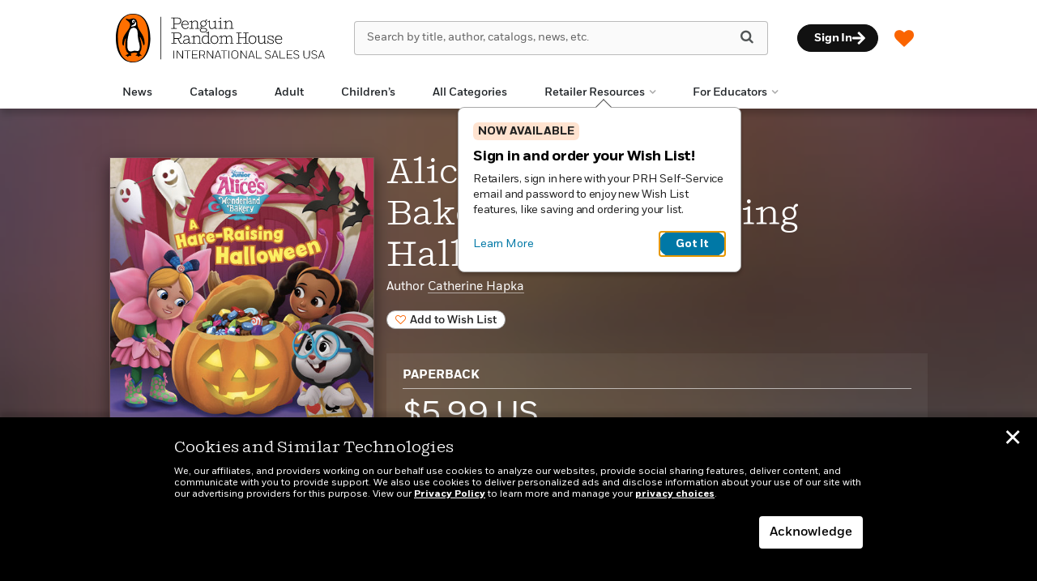

--- FILE ---
content_type: text/html; charset=UTF-8
request_url: https://prhinternationalsales.com/book/?isbn=9781368084574
body_size: 61806
content:

<!DOCTYPE html>
<html lang="en" prefix="og: http://ogp.me/ns#">
<head>
	<title>Alice&#039;s Wonderland Bakery: A Hare-Raising Halloween | Penguin Random House International Sales</title>
	<meta charset="utf-8">
	<meta http-equiv="X-UA-Compatible" content="IE=edge"><script type="text/javascript">(window.NREUM||(NREUM={})).init={privacy:{cookies_enabled:true},ajax:{deny_list:["bam.nr-data.net"]},feature_flags:["soft_nav"],distributed_tracing:{enabled:true}};(window.NREUM||(NREUM={})).loader_config={agentID:"1386034874",accountID:"3793967",trustKey:"66686",xpid:"VwEOUl9VDxABVldSBAAGUVcG",licenseKey:"NRJS-faabd3a261d6601597a",applicationID:"1260311737",browserID:"1386034874"};;/*! For license information please see nr-loader-spa-1.308.0.min.js.LICENSE.txt */
(()=>{var e,t,r={384:(e,t,r)=>{"use strict";r.d(t,{NT:()=>a,US:()=>u,Zm:()=>o,bQ:()=>d,dV:()=>c,pV:()=>l});var n=r(6154),i=r(1863),s=r(1910);const a={beacon:"bam.nr-data.net",errorBeacon:"bam.nr-data.net"};function o(){return n.gm.NREUM||(n.gm.NREUM={}),void 0===n.gm.newrelic&&(n.gm.newrelic=n.gm.NREUM),n.gm.NREUM}function c(){let e=o();return e.o||(e.o={ST:n.gm.setTimeout,SI:n.gm.setImmediate||n.gm.setInterval,CT:n.gm.clearTimeout,XHR:n.gm.XMLHttpRequest,REQ:n.gm.Request,EV:n.gm.Event,PR:n.gm.Promise,MO:n.gm.MutationObserver,FETCH:n.gm.fetch,WS:n.gm.WebSocket},(0,s.i)(...Object.values(e.o))),e}function d(e,t){let r=o();r.initializedAgents??={},t.initializedAt={ms:(0,i.t)(),date:new Date},r.initializedAgents[e]=t}function u(e,t){o()[e]=t}function l(){return function(){let e=o();const t=e.info||{};e.info={beacon:a.beacon,errorBeacon:a.errorBeacon,...t}}(),function(){let e=o();const t=e.init||{};e.init={...t}}(),c(),function(){let e=o();const t=e.loader_config||{};e.loader_config={...t}}(),o()}},782:(e,t,r)=>{"use strict";r.d(t,{T:()=>n});const n=r(860).K7.pageViewTiming},860:(e,t,r)=>{"use strict";r.d(t,{$J:()=>u,K7:()=>c,P3:()=>d,XX:()=>i,Yy:()=>o,df:()=>s,qY:()=>n,v4:()=>a});const n="events",i="jserrors",s="browser/blobs",a="rum",o="browser/logs",c={ajax:"ajax",genericEvents:"generic_events",jserrors:i,logging:"logging",metrics:"metrics",pageAction:"page_action",pageViewEvent:"page_view_event",pageViewTiming:"page_view_timing",sessionReplay:"session_replay",sessionTrace:"session_trace",softNav:"soft_navigations",spa:"spa"},d={[c.pageViewEvent]:1,[c.pageViewTiming]:2,[c.metrics]:3,[c.jserrors]:4,[c.spa]:5,[c.ajax]:6,[c.sessionTrace]:7,[c.softNav]:8,[c.sessionReplay]:9,[c.logging]:10,[c.genericEvents]:11},u={[c.pageViewEvent]:a,[c.pageViewTiming]:n,[c.ajax]:n,[c.spa]:n,[c.softNav]:n,[c.metrics]:i,[c.jserrors]:i,[c.sessionTrace]:s,[c.sessionReplay]:s,[c.logging]:o,[c.genericEvents]:"ins"}},944:(e,t,r)=>{"use strict";r.d(t,{R:()=>i});var n=r(3241);function i(e,t){"function"==typeof console.debug&&(console.debug("New Relic Warning: https://github.com/newrelic/newrelic-browser-agent/blob/main/docs/warning-codes.md#".concat(e),t),(0,n.W)({agentIdentifier:null,drained:null,type:"data",name:"warn",feature:"warn",data:{code:e,secondary:t}}))}},993:(e,t,r)=>{"use strict";r.d(t,{A$:()=>s,ET:()=>a,TZ:()=>o,p_:()=>i});var n=r(860);const i={ERROR:"ERROR",WARN:"WARN",INFO:"INFO",DEBUG:"DEBUG",TRACE:"TRACE"},s={OFF:0,ERROR:1,WARN:2,INFO:3,DEBUG:4,TRACE:5},a="log",o=n.K7.logging},1541:(e,t,r)=>{"use strict";r.d(t,{U:()=>i,f:()=>n});const n={MFE:"MFE",BA:"BA"};function i(e,t){if(2!==t?.harvestEndpointVersion)return{};const r=t.agentRef.runtime.appMetadata.agents[0].entityGuid;return e?{"source.id":e.id,"source.name":e.name,"source.type":e.type,"parent.id":e.parent?.id||r,"parent.type":e.parent?.type||n.BA}:{"entity.guid":r,appId:t.agentRef.info.applicationID}}},1687:(e,t,r)=>{"use strict";r.d(t,{Ak:()=>d,Ze:()=>h,x3:()=>u});var n=r(3241),i=r(7836),s=r(3606),a=r(860),o=r(2646);const c={};function d(e,t){const r={staged:!1,priority:a.P3[t]||0};l(e),c[e].get(t)||c[e].set(t,r)}function u(e,t){e&&c[e]&&(c[e].get(t)&&c[e].delete(t),p(e,t,!1),c[e].size&&f(e))}function l(e){if(!e)throw new Error("agentIdentifier required");c[e]||(c[e]=new Map)}function h(e="",t="feature",r=!1){if(l(e),!e||!c[e].get(t)||r)return p(e,t);c[e].get(t).staged=!0,f(e)}function f(e){const t=Array.from(c[e]);t.every(([e,t])=>t.staged)&&(t.sort((e,t)=>e[1].priority-t[1].priority),t.forEach(([t])=>{c[e].delete(t),p(e,t)}))}function p(e,t,r=!0){const a=e?i.ee.get(e):i.ee,c=s.i.handlers;if(!a.aborted&&a.backlog&&c){if((0,n.W)({agentIdentifier:e,type:"lifecycle",name:"drain",feature:t}),r){const e=a.backlog[t],r=c[t];if(r){for(let t=0;e&&t<e.length;++t)g(e[t],r);Object.entries(r).forEach(([e,t])=>{Object.values(t||{}).forEach(t=>{t[0]?.on&&t[0]?.context()instanceof o.y&&t[0].on(e,t[1])})})}}a.isolatedBacklog||delete c[t],a.backlog[t]=null,a.emit("drain-"+t,[])}}function g(e,t){var r=e[1];Object.values(t[r]||{}).forEach(t=>{var r=e[0];if(t[0]===r){var n=t[1],i=e[3],s=e[2];n.apply(i,s)}})}},1738:(e,t,r)=>{"use strict";r.d(t,{U:()=>f,Y:()=>h});var n=r(3241),i=r(9908),s=r(1863),a=r(944),o=r(5701),c=r(3969),d=r(8362),u=r(860),l=r(4261);function h(e,t,r,s){const h=s||r;!h||h[e]&&h[e]!==d.d.prototype[e]||(h[e]=function(){(0,i.p)(c.xV,["API/"+e+"/called"],void 0,u.K7.metrics,r.ee),(0,n.W)({agentIdentifier:r.agentIdentifier,drained:!!o.B?.[r.agentIdentifier],type:"data",name:"api",feature:l.Pl+e,data:{}});try{return t.apply(this,arguments)}catch(e){(0,a.R)(23,e)}})}function f(e,t,r,n,a){const o=e.info;null===r?delete o.jsAttributes[t]:o.jsAttributes[t]=r,(a||null===r)&&(0,i.p)(l.Pl+n,[(0,s.t)(),t,r],void 0,"session",e.ee)}},1741:(e,t,r)=>{"use strict";r.d(t,{W:()=>s});var n=r(944),i=r(4261);class s{#e(e,...t){if(this[e]!==s.prototype[e])return this[e](...t);(0,n.R)(35,e)}addPageAction(e,t){return this.#e(i.hG,e,t)}register(e){return this.#e(i.eY,e)}recordCustomEvent(e,t){return this.#e(i.fF,e,t)}setPageViewName(e,t){return this.#e(i.Fw,e,t)}setCustomAttribute(e,t,r){return this.#e(i.cD,e,t,r)}noticeError(e,t){return this.#e(i.o5,e,t)}setUserId(e,t=!1){return this.#e(i.Dl,e,t)}setApplicationVersion(e){return this.#e(i.nb,e)}setErrorHandler(e){return this.#e(i.bt,e)}addRelease(e,t){return this.#e(i.k6,e,t)}log(e,t){return this.#e(i.$9,e,t)}start(){return this.#e(i.d3)}finished(e){return this.#e(i.BL,e)}recordReplay(){return this.#e(i.CH)}pauseReplay(){return this.#e(i.Tb)}addToTrace(e){return this.#e(i.U2,e)}setCurrentRouteName(e){return this.#e(i.PA,e)}interaction(e){return this.#e(i.dT,e)}wrapLogger(e,t,r){return this.#e(i.Wb,e,t,r)}measure(e,t){return this.#e(i.V1,e,t)}consent(e){return this.#e(i.Pv,e)}}},1863:(e,t,r)=>{"use strict";function n(){return Math.floor(performance.now())}r.d(t,{t:()=>n})},1910:(e,t,r)=>{"use strict";r.d(t,{i:()=>s});var n=r(944);const i=new Map;function s(...e){return e.every(e=>{if(i.has(e))return i.get(e);const t="function"==typeof e?e.toString():"",r=t.includes("[native code]"),s=t.includes("nrWrapper");return r||s||(0,n.R)(64,e?.name||t),i.set(e,r),r})}},2555:(e,t,r)=>{"use strict";r.d(t,{D:()=>o,f:()=>a});var n=r(384),i=r(8122);const s={beacon:n.NT.beacon,errorBeacon:n.NT.errorBeacon,licenseKey:void 0,applicationID:void 0,sa:void 0,queueTime:void 0,applicationTime:void 0,ttGuid:void 0,user:void 0,account:void 0,product:void 0,extra:void 0,jsAttributes:{},userAttributes:void 0,atts:void 0,transactionName:void 0,tNamePlain:void 0};function a(e){try{return!!e.licenseKey&&!!e.errorBeacon&&!!e.applicationID}catch(e){return!1}}const o=e=>(0,i.a)(e,s)},2614:(e,t,r)=>{"use strict";r.d(t,{BB:()=>a,H3:()=>n,g:()=>d,iL:()=>c,tS:()=>o,uh:()=>i,wk:()=>s});const n="NRBA",i="SESSION",s=144e5,a=18e5,o={STARTED:"session-started",PAUSE:"session-pause",RESET:"session-reset",RESUME:"session-resume",UPDATE:"session-update"},c={SAME_TAB:"same-tab",CROSS_TAB:"cross-tab"},d={OFF:0,FULL:1,ERROR:2}},2646:(e,t,r)=>{"use strict";r.d(t,{y:()=>n});class n{constructor(e){this.contextId=e}}},2843:(e,t,r)=>{"use strict";r.d(t,{G:()=>s,u:()=>i});var n=r(3878);function i(e,t=!1,r,i){(0,n.DD)("visibilitychange",function(){if(t)return void("hidden"===document.visibilityState&&e());e(document.visibilityState)},r,i)}function s(e,t,r){(0,n.sp)("pagehide",e,t,r)}},3241:(e,t,r)=>{"use strict";r.d(t,{W:()=>s});var n=r(6154);const i="newrelic";function s(e={}){try{n.gm.dispatchEvent(new CustomEvent(i,{detail:e}))}catch(e){}}},3304:(e,t,r)=>{"use strict";r.d(t,{A:()=>s});var n=r(7836);const i=()=>{const e=new WeakSet;return(t,r)=>{if("object"==typeof r&&null!==r){if(e.has(r))return;e.add(r)}return r}};function s(e){try{return JSON.stringify(e,i())??""}catch(e){try{n.ee.emit("internal-error",[e])}catch(e){}return""}}},3333:(e,t,r)=>{"use strict";r.d(t,{$v:()=>u,TZ:()=>n,Xh:()=>c,Zp:()=>i,kd:()=>d,mq:()=>o,nf:()=>a,qN:()=>s});const n=r(860).K7.genericEvents,i=["auxclick","click","copy","keydown","paste","scrollend"],s=["focus","blur"],a=4,o=1e3,c=2e3,d=["PageAction","UserAction","BrowserPerformance"],u={RESOURCES:"experimental.resources",REGISTER:"register"}},3434:(e,t,r)=>{"use strict";r.d(t,{Jt:()=>s,YM:()=>d});var n=r(7836),i=r(5607);const s="nr@original:".concat(i.W),a=50;var o=Object.prototype.hasOwnProperty,c=!1;function d(e,t){return e||(e=n.ee),r.inPlace=function(e,t,n,i,s){n||(n="");const a="-"===n.charAt(0);for(let o=0;o<t.length;o++){const c=t[o],d=e[c];l(d)||(e[c]=r(d,a?c+n:n,i,c,s))}},r.flag=s,r;function r(t,r,n,c,d){return l(t)?t:(r||(r=""),nrWrapper[s]=t,function(e,t,r){if(Object.defineProperty&&Object.keys)try{return Object.keys(e).forEach(function(r){Object.defineProperty(t,r,{get:function(){return e[r]},set:function(t){return e[r]=t,t}})}),t}catch(e){u([e],r)}for(var n in e)o.call(e,n)&&(t[n]=e[n])}(t,nrWrapper,e),nrWrapper);function nrWrapper(){var s,o,l,h;let f;try{o=this,s=[...arguments],l="function"==typeof n?n(s,o):n||{}}catch(t){u([t,"",[s,o,c],l],e)}i(r+"start",[s,o,c],l,d);const p=performance.now();let g;try{return h=t.apply(o,s),g=performance.now(),h}catch(e){throw g=performance.now(),i(r+"err",[s,o,e],l,d),f=e,f}finally{const e=g-p,t={start:p,end:g,duration:e,isLongTask:e>=a,methodName:c,thrownError:f};t.isLongTask&&i("long-task",[t,o],l,d),i(r+"end",[s,o,h],l,d)}}}function i(r,n,i,s){if(!c||t){var a=c;c=!0;try{e.emit(r,n,i,t,s)}catch(t){u([t,r,n,i],e)}c=a}}}function u(e,t){t||(t=n.ee);try{t.emit("internal-error",e)}catch(e){}}function l(e){return!(e&&"function"==typeof e&&e.apply&&!e[s])}},3606:(e,t,r)=>{"use strict";r.d(t,{i:()=>s});var n=r(9908);s.on=a;var i=s.handlers={};function s(e,t,r,s){a(s||n.d,i,e,t,r)}function a(e,t,r,i,s){s||(s="feature"),e||(e=n.d);var a=t[s]=t[s]||{};(a[r]=a[r]||[]).push([e,i])}},3738:(e,t,r)=>{"use strict";r.d(t,{He:()=>i,Kp:()=>o,Lc:()=>d,Rz:()=>u,TZ:()=>n,bD:()=>s,d3:()=>a,jx:()=>l,sl:()=>h,uP:()=>c});const n=r(860).K7.sessionTrace,i="bstResource",s="resource",a="-start",o="-end",c="fn"+a,d="fn"+o,u="pushState",l=1e3,h=3e4},3785:(e,t,r)=>{"use strict";r.d(t,{R:()=>c,b:()=>d});var n=r(9908),i=r(1863),s=r(860),a=r(3969),o=r(993);function c(e,t,r={},c=o.p_.INFO,d=!0,u,l=(0,i.t)()){(0,n.p)(a.xV,["API/logging/".concat(c.toLowerCase(),"/called")],void 0,s.K7.metrics,e),(0,n.p)(o.ET,[l,t,r,c,d,u],void 0,s.K7.logging,e)}function d(e){return"string"==typeof e&&Object.values(o.p_).some(t=>t===e.toUpperCase().trim())}},3878:(e,t,r)=>{"use strict";function n(e,t){return{capture:e,passive:!1,signal:t}}function i(e,t,r=!1,i){window.addEventListener(e,t,n(r,i))}function s(e,t,r=!1,i){document.addEventListener(e,t,n(r,i))}r.d(t,{DD:()=>s,jT:()=>n,sp:()=>i})},3962:(e,t,r)=>{"use strict";r.d(t,{AM:()=>a,O2:()=>l,OV:()=>s,Qu:()=>h,TZ:()=>c,ih:()=>f,pP:()=>o,t1:()=>u,tC:()=>i,wD:()=>d});var n=r(860);const i=["click","keydown","submit"],s="popstate",a="api",o="initialPageLoad",c=n.K7.softNav,d=5e3,u=500,l={INITIAL_PAGE_LOAD:"",ROUTE_CHANGE:1,UNSPECIFIED:2},h={INTERACTION:1,AJAX:2,CUSTOM_END:3,CUSTOM_TRACER:4},f={IP:"in progress",PF:"pending finish",FIN:"finished",CAN:"cancelled"}},3969:(e,t,r)=>{"use strict";r.d(t,{TZ:()=>n,XG:()=>o,rs:()=>i,xV:()=>a,z_:()=>s});const n=r(860).K7.metrics,i="sm",s="cm",a="storeSupportabilityMetrics",o="storeEventMetrics"},4234:(e,t,r)=>{"use strict";r.d(t,{W:()=>s});var n=r(7836),i=r(1687);class s{constructor(e,t){this.agentIdentifier=e,this.ee=n.ee.get(e),this.featureName=t,this.blocked=!1}deregisterDrain(){(0,i.x3)(this.agentIdentifier,this.featureName)}}},4261:(e,t,r)=>{"use strict";r.d(t,{$9:()=>u,BL:()=>c,CH:()=>p,Dl:()=>R,Fw:()=>w,PA:()=>v,Pl:()=>n,Pv:()=>A,Tb:()=>h,U2:()=>a,V1:()=>E,Wb:()=>T,bt:()=>y,cD:()=>b,d3:()=>x,dT:()=>d,eY:()=>g,fF:()=>f,hG:()=>s,hw:()=>i,k6:()=>o,nb:()=>m,o5:()=>l});const n="api-",i=n+"ixn-",s="addPageAction",a="addToTrace",o="addRelease",c="finished",d="interaction",u="log",l="noticeError",h="pauseReplay",f="recordCustomEvent",p="recordReplay",g="register",m="setApplicationVersion",v="setCurrentRouteName",b="setCustomAttribute",y="setErrorHandler",w="setPageViewName",R="setUserId",x="start",T="wrapLogger",E="measure",A="consent"},5205:(e,t,r)=>{"use strict";r.d(t,{j:()=>S});var n=r(384),i=r(1741);var s=r(2555),a=r(3333);const o=e=>{if(!e||"string"!=typeof e)return!1;try{document.createDocumentFragment().querySelector(e)}catch{return!1}return!0};var c=r(2614),d=r(944),u=r(8122);const l="[data-nr-mask]",h=e=>(0,u.a)(e,(()=>{const e={feature_flags:[],experimental:{allow_registered_children:!1,resources:!1},mask_selector:"*",block_selector:"[data-nr-block]",mask_input_options:{color:!1,date:!1,"datetime-local":!1,email:!1,month:!1,number:!1,range:!1,search:!1,tel:!1,text:!1,time:!1,url:!1,week:!1,textarea:!1,select:!1,password:!0}};return{ajax:{deny_list:void 0,block_internal:!0,enabled:!0,autoStart:!0},api:{get allow_registered_children(){return e.feature_flags.includes(a.$v.REGISTER)||e.experimental.allow_registered_children},set allow_registered_children(t){e.experimental.allow_registered_children=t},duplicate_registered_data:!1},browser_consent_mode:{enabled:!1},distributed_tracing:{enabled:void 0,exclude_newrelic_header:void 0,cors_use_newrelic_header:void 0,cors_use_tracecontext_headers:void 0,allowed_origins:void 0},get feature_flags(){return e.feature_flags},set feature_flags(t){e.feature_flags=t},generic_events:{enabled:!0,autoStart:!0},harvest:{interval:30},jserrors:{enabled:!0,autoStart:!0},logging:{enabled:!0,autoStart:!0},metrics:{enabled:!0,autoStart:!0},obfuscate:void 0,page_action:{enabled:!0},page_view_event:{enabled:!0,autoStart:!0},page_view_timing:{enabled:!0,autoStart:!0},performance:{capture_marks:!1,capture_measures:!1,capture_detail:!0,resources:{get enabled(){return e.feature_flags.includes(a.$v.RESOURCES)||e.experimental.resources},set enabled(t){e.experimental.resources=t},asset_types:[],first_party_domains:[],ignore_newrelic:!0}},privacy:{cookies_enabled:!0},proxy:{assets:void 0,beacon:void 0},session:{expiresMs:c.wk,inactiveMs:c.BB},session_replay:{autoStart:!0,enabled:!1,preload:!1,sampling_rate:10,error_sampling_rate:100,collect_fonts:!1,inline_images:!1,fix_stylesheets:!0,mask_all_inputs:!0,get mask_text_selector(){return e.mask_selector},set mask_text_selector(t){o(t)?e.mask_selector="".concat(t,",").concat(l):""===t||null===t?e.mask_selector=l:(0,d.R)(5,t)},get block_class(){return"nr-block"},get ignore_class(){return"nr-ignore"},get mask_text_class(){return"nr-mask"},get block_selector(){return e.block_selector},set block_selector(t){o(t)?e.block_selector+=",".concat(t):""!==t&&(0,d.R)(6,t)},get mask_input_options(){return e.mask_input_options},set mask_input_options(t){t&&"object"==typeof t?e.mask_input_options={...t,password:!0}:(0,d.R)(7,t)}},session_trace:{enabled:!0,autoStart:!0},soft_navigations:{enabled:!0,autoStart:!0},spa:{enabled:!0,autoStart:!0},ssl:void 0,user_actions:{enabled:!0,elementAttributes:["id","className","tagName","type"]}}})());var f=r(6154),p=r(9324);let g=0;const m={buildEnv:p.F3,distMethod:p.Xs,version:p.xv,originTime:f.WN},v={consented:!1},b={appMetadata:{},get consented(){return this.session?.state?.consent||v.consented},set consented(e){v.consented=e},customTransaction:void 0,denyList:void 0,disabled:!1,harvester:void 0,isolatedBacklog:!1,isRecording:!1,loaderType:void 0,maxBytes:3e4,obfuscator:void 0,onerror:void 0,ptid:void 0,releaseIds:{},session:void 0,timeKeeper:void 0,registeredEntities:[],jsAttributesMetadata:{bytes:0},get harvestCount(){return++g}},y=e=>{const t=(0,u.a)(e,b),r=Object.keys(m).reduce((e,t)=>(e[t]={value:m[t],writable:!1,configurable:!0,enumerable:!0},e),{});return Object.defineProperties(t,r)};var w=r(5701);const R=e=>{const t=e.startsWith("http");e+="/",r.p=t?e:"https://"+e};var x=r(7836),T=r(3241);const E={accountID:void 0,trustKey:void 0,agentID:void 0,licenseKey:void 0,applicationID:void 0,xpid:void 0},A=e=>(0,u.a)(e,E),_=new Set;function S(e,t={},r,a){let{init:o,info:c,loader_config:d,runtime:u={},exposed:l=!0}=t;if(!c){const e=(0,n.pV)();o=e.init,c=e.info,d=e.loader_config}e.init=h(o||{}),e.loader_config=A(d||{}),c.jsAttributes??={},f.bv&&(c.jsAttributes.isWorker=!0),e.info=(0,s.D)(c);const p=e.init,g=[c.beacon,c.errorBeacon];_.has(e.agentIdentifier)||(p.proxy.assets&&(R(p.proxy.assets),g.push(p.proxy.assets)),p.proxy.beacon&&g.push(p.proxy.beacon),e.beacons=[...g],function(e){const t=(0,n.pV)();Object.getOwnPropertyNames(i.W.prototype).forEach(r=>{const n=i.W.prototype[r];if("function"!=typeof n||"constructor"===n)return;let s=t[r];e[r]&&!1!==e.exposed&&"micro-agent"!==e.runtime?.loaderType&&(t[r]=(...t)=>{const n=e[r](...t);return s?s(...t):n})})}(e),(0,n.US)("activatedFeatures",w.B)),u.denyList=[...p.ajax.deny_list||[],...p.ajax.block_internal?g:[]],u.ptid=e.agentIdentifier,u.loaderType=r,e.runtime=y(u),_.has(e.agentIdentifier)||(e.ee=x.ee.get(e.agentIdentifier),e.exposed=l,(0,T.W)({agentIdentifier:e.agentIdentifier,drained:!!w.B?.[e.agentIdentifier],type:"lifecycle",name:"initialize",feature:void 0,data:e.config})),_.add(e.agentIdentifier)}},5270:(e,t,r)=>{"use strict";r.d(t,{Aw:()=>a,SR:()=>s,rF:()=>o});var n=r(384),i=r(7767);function s(e){return!!(0,n.dV)().o.MO&&(0,i.V)(e)&&!0===e?.session_trace.enabled}function a(e){return!0===e?.session_replay.preload&&s(e)}function o(e,t){try{if("string"==typeof t?.type){if("password"===t.type.toLowerCase())return"*".repeat(e?.length||0);if(void 0!==t?.dataset?.nrUnmask||t?.classList?.contains("nr-unmask"))return e}}catch(e){}return"string"==typeof e?e.replace(/[\S]/g,"*"):"*".repeat(e?.length||0)}},5289:(e,t,r)=>{"use strict";r.d(t,{GG:()=>a,Qr:()=>c,sB:()=>o});var n=r(3878),i=r(6389);function s(){return"undefined"==typeof document||"complete"===document.readyState}function a(e,t){if(s())return e();const r=(0,i.J)(e),a=setInterval(()=>{s()&&(clearInterval(a),r())},500);(0,n.sp)("load",r,t)}function o(e){if(s())return e();(0,n.DD)("DOMContentLoaded",e)}function c(e){if(s())return e();(0,n.sp)("popstate",e)}},5607:(e,t,r)=>{"use strict";r.d(t,{W:()=>n});const n=(0,r(9566).bz)()},5701:(e,t,r)=>{"use strict";r.d(t,{B:()=>s,t:()=>a});var n=r(3241);const i=new Set,s={};function a(e,t){const r=t.agentIdentifier;s[r]??={},e&&"object"==typeof e&&(i.has(r)||(t.ee.emit("rumresp",[e]),s[r]=e,i.add(r),(0,n.W)({agentIdentifier:r,loaded:!0,drained:!0,type:"lifecycle",name:"load",feature:void 0,data:e})))}},6154:(e,t,r)=>{"use strict";r.d(t,{OF:()=>d,RI:()=>i,WN:()=>h,bv:()=>s,eN:()=>f,gm:()=>a,lR:()=>l,m:()=>c,mw:()=>o,sb:()=>u});var n=r(1863);const i="undefined"!=typeof window&&!!window.document,s="undefined"!=typeof WorkerGlobalScope&&("undefined"!=typeof self&&self instanceof WorkerGlobalScope&&self.navigator instanceof WorkerNavigator||"undefined"!=typeof globalThis&&globalThis instanceof WorkerGlobalScope&&globalThis.navigator instanceof WorkerNavigator),a=i?window:"undefined"!=typeof WorkerGlobalScope&&("undefined"!=typeof self&&self instanceof WorkerGlobalScope&&self||"undefined"!=typeof globalThis&&globalThis instanceof WorkerGlobalScope&&globalThis),o=Boolean("hidden"===a?.document?.visibilityState),c=""+a?.location,d=/iPad|iPhone|iPod/.test(a.navigator?.userAgent),u=d&&"undefined"==typeof SharedWorker,l=(()=>{const e=a.navigator?.userAgent?.match(/Firefox[/\s](\d+\.\d+)/);return Array.isArray(e)&&e.length>=2?+e[1]:0})(),h=Date.now()-(0,n.t)(),f=()=>"undefined"!=typeof PerformanceNavigationTiming&&a?.performance?.getEntriesByType("navigation")?.[0]?.responseStart},6344:(e,t,r)=>{"use strict";r.d(t,{BB:()=>u,Qb:()=>l,TZ:()=>i,Ug:()=>a,Vh:()=>s,_s:()=>o,bc:()=>d,yP:()=>c});var n=r(2614);const i=r(860).K7.sessionReplay,s="errorDuringReplay",a=.12,o={DomContentLoaded:0,Load:1,FullSnapshot:2,IncrementalSnapshot:3,Meta:4,Custom:5},c={[n.g.ERROR]:15e3,[n.g.FULL]:3e5,[n.g.OFF]:0},d={RESET:{message:"Session was reset",sm:"Reset"},IMPORT:{message:"Recorder failed to import",sm:"Import"},TOO_MANY:{message:"429: Too Many Requests",sm:"Too-Many"},TOO_BIG:{message:"Payload was too large",sm:"Too-Big"},CROSS_TAB:{message:"Session Entity was set to OFF on another tab",sm:"Cross-Tab"},ENTITLEMENTS:{message:"Session Replay is not allowed and will not be started",sm:"Entitlement"}},u=5e3,l={API:"api",RESUME:"resume",SWITCH_TO_FULL:"switchToFull",INITIALIZE:"initialize",PRELOAD:"preload"}},6389:(e,t,r)=>{"use strict";function n(e,t=500,r={}){const n=r?.leading||!1;let i;return(...r)=>{n&&void 0===i&&(e.apply(this,r),i=setTimeout(()=>{i=clearTimeout(i)},t)),n||(clearTimeout(i),i=setTimeout(()=>{e.apply(this,r)},t))}}function i(e){let t=!1;return(...r)=>{t||(t=!0,e.apply(this,r))}}r.d(t,{J:()=>i,s:()=>n})},6630:(e,t,r)=>{"use strict";r.d(t,{T:()=>n});const n=r(860).K7.pageViewEvent},6774:(e,t,r)=>{"use strict";r.d(t,{T:()=>n});const n=r(860).K7.jserrors},7295:(e,t,r)=>{"use strict";r.d(t,{Xv:()=>a,gX:()=>i,iW:()=>s});var n=[];function i(e){if(!e||s(e))return!1;if(0===n.length)return!0;if("*"===n[0].hostname)return!1;for(var t=0;t<n.length;t++){var r=n[t];if(r.hostname.test(e.hostname)&&r.pathname.test(e.pathname))return!1}return!0}function s(e){return void 0===e.hostname}function a(e){if(n=[],e&&e.length)for(var t=0;t<e.length;t++){let r=e[t];if(!r)continue;if("*"===r)return void(n=[{hostname:"*"}]);0===r.indexOf("http://")?r=r.substring(7):0===r.indexOf("https://")&&(r=r.substring(8));const i=r.indexOf("/");let s,a;i>0?(s=r.substring(0,i),a=r.substring(i)):(s=r,a="*");let[c]=s.split(":");n.push({hostname:o(c),pathname:o(a,!0)})}}function o(e,t=!1){const r=e.replace(/[.+?^${}()|[\]\\]/g,e=>"\\"+e).replace(/\*/g,".*?");return new RegExp((t?"^":"")+r+"$")}},7485:(e,t,r)=>{"use strict";r.d(t,{D:()=>i});var n=r(6154);function i(e){if(0===(e||"").indexOf("data:"))return{protocol:"data"};try{const t=new URL(e,location.href),r={port:t.port,hostname:t.hostname,pathname:t.pathname,search:t.search,protocol:t.protocol.slice(0,t.protocol.indexOf(":")),sameOrigin:t.protocol===n.gm?.location?.protocol&&t.host===n.gm?.location?.host};return r.port&&""!==r.port||("http:"===t.protocol&&(r.port="80"),"https:"===t.protocol&&(r.port="443")),r.pathname&&""!==r.pathname?r.pathname.startsWith("/")||(r.pathname="/".concat(r.pathname)):r.pathname="/",r}catch(e){return{}}}},7699:(e,t,r)=>{"use strict";r.d(t,{It:()=>s,KC:()=>o,No:()=>i,qh:()=>a});var n=r(860);const i=16e3,s=1e6,a="SESSION_ERROR",o={[n.K7.logging]:!0,[n.K7.genericEvents]:!1,[n.K7.jserrors]:!1,[n.K7.ajax]:!1}},7767:(e,t,r)=>{"use strict";r.d(t,{V:()=>i});var n=r(6154);const i=e=>n.RI&&!0===e?.privacy.cookies_enabled},7836:(e,t,r)=>{"use strict";r.d(t,{P:()=>o,ee:()=>c});var n=r(384),i=r(8990),s=r(2646),a=r(5607);const o="nr@context:".concat(a.W),c=function e(t,r){var n={},a={},u={},l=!1;try{l=16===r.length&&d.initializedAgents?.[r]?.runtime.isolatedBacklog}catch(e){}var h={on:p,addEventListener:p,removeEventListener:function(e,t){var r=n[e];if(!r)return;for(var i=0;i<r.length;i++)r[i]===t&&r.splice(i,1)},emit:function(e,r,n,i,s){!1!==s&&(s=!0);if(c.aborted&&!i)return;t&&s&&t.emit(e,r,n);var o=f(n);g(e).forEach(e=>{e.apply(o,r)});var d=v()[a[e]];d&&d.push([h,e,r,o]);return o},get:m,listeners:g,context:f,buffer:function(e,t){const r=v();if(t=t||"feature",h.aborted)return;Object.entries(e||{}).forEach(([e,n])=>{a[n]=t,t in r||(r[t]=[])})},abort:function(){h._aborted=!0,Object.keys(h.backlog).forEach(e=>{delete h.backlog[e]})},isBuffering:function(e){return!!v()[a[e]]},debugId:r,backlog:l?{}:t&&"object"==typeof t.backlog?t.backlog:{},isolatedBacklog:l};return Object.defineProperty(h,"aborted",{get:()=>{let e=h._aborted||!1;return e||(t&&(e=t.aborted),e)}}),h;function f(e){return e&&e instanceof s.y?e:e?(0,i.I)(e,o,()=>new s.y(o)):new s.y(o)}function p(e,t){n[e]=g(e).concat(t)}function g(e){return n[e]||[]}function m(t){return u[t]=u[t]||e(h,t)}function v(){return h.backlog}}(void 0,"globalEE"),d=(0,n.Zm)();d.ee||(d.ee=c)},8122:(e,t,r)=>{"use strict";r.d(t,{a:()=>i});var n=r(944);function i(e,t){try{if(!e||"object"!=typeof e)return(0,n.R)(3);if(!t||"object"!=typeof t)return(0,n.R)(4);const r=Object.create(Object.getPrototypeOf(t),Object.getOwnPropertyDescriptors(t)),s=0===Object.keys(r).length?e:r;for(let a in s)if(void 0!==e[a])try{if(null===e[a]){r[a]=null;continue}Array.isArray(e[a])&&Array.isArray(t[a])?r[a]=Array.from(new Set([...e[a],...t[a]])):"object"==typeof e[a]&&"object"==typeof t[a]?r[a]=i(e[a],t[a]):r[a]=e[a]}catch(e){r[a]||(0,n.R)(1,e)}return r}catch(e){(0,n.R)(2,e)}}},8139:(e,t,r)=>{"use strict";r.d(t,{u:()=>h});var n=r(7836),i=r(3434),s=r(8990),a=r(6154);const o={},c=a.gm.XMLHttpRequest,d="addEventListener",u="removeEventListener",l="nr@wrapped:".concat(n.P);function h(e){var t=function(e){return(e||n.ee).get("events")}(e);if(o[t.debugId]++)return t;o[t.debugId]=1;var r=(0,i.YM)(t,!0);function h(e){r.inPlace(e,[d,u],"-",p)}function p(e,t){return e[1]}return"getPrototypeOf"in Object&&(a.RI&&f(document,h),c&&f(c.prototype,h),f(a.gm,h)),t.on(d+"-start",function(e,t){var n=e[1];if(null!==n&&("function"==typeof n||"object"==typeof n)&&"newrelic"!==e[0]){var i=(0,s.I)(n,l,function(){var e={object:function(){if("function"!=typeof n.handleEvent)return;return n.handleEvent.apply(n,arguments)},function:n}[typeof n];return e?r(e,"fn-",null,e.name||"anonymous"):n});this.wrapped=e[1]=i}}),t.on(u+"-start",function(e){e[1]=this.wrapped||e[1]}),t}function f(e,t,...r){let n=e;for(;"object"==typeof n&&!Object.prototype.hasOwnProperty.call(n,d);)n=Object.getPrototypeOf(n);n&&t(n,...r)}},8362:(e,t,r)=>{"use strict";r.d(t,{d:()=>s});var n=r(9566),i=r(1741);class s extends i.W{agentIdentifier=(0,n.LA)(16)}},8374:(e,t,r)=>{r.nc=(()=>{try{return document?.currentScript?.nonce}catch(e){}return""})()},8990:(e,t,r)=>{"use strict";r.d(t,{I:()=>i});var n=Object.prototype.hasOwnProperty;function i(e,t,r){if(n.call(e,t))return e[t];var i=r();if(Object.defineProperty&&Object.keys)try{return Object.defineProperty(e,t,{value:i,writable:!0,enumerable:!1}),i}catch(e){}return e[t]=i,i}},9119:(e,t,r)=>{"use strict";r.d(t,{L:()=>s});var n=/([^?#]*)[^#]*(#[^?]*|$).*/,i=/([^?#]*)().*/;function s(e,t){return e?e.replace(t?n:i,"$1$2"):e}},9300:(e,t,r)=>{"use strict";r.d(t,{T:()=>n});const n=r(860).K7.ajax},9324:(e,t,r)=>{"use strict";r.d(t,{AJ:()=>a,F3:()=>i,Xs:()=>s,Yq:()=>o,xv:()=>n});const n="1.308.0",i="PROD",s="CDN",a="@newrelic/rrweb",o="1.0.1"},9566:(e,t,r)=>{"use strict";r.d(t,{LA:()=>o,ZF:()=>c,bz:()=>a,el:()=>d});var n=r(6154);const i="xxxxxxxx-xxxx-4xxx-yxxx-xxxxxxxxxxxx";function s(e,t){return e?15&e[t]:16*Math.random()|0}function a(){const e=n.gm?.crypto||n.gm?.msCrypto;let t,r=0;return e&&e.getRandomValues&&(t=e.getRandomValues(new Uint8Array(30))),i.split("").map(e=>"x"===e?s(t,r++).toString(16):"y"===e?(3&s()|8).toString(16):e).join("")}function o(e){const t=n.gm?.crypto||n.gm?.msCrypto;let r,i=0;t&&t.getRandomValues&&(r=t.getRandomValues(new Uint8Array(e)));const a=[];for(var o=0;o<e;o++)a.push(s(r,i++).toString(16));return a.join("")}function c(){return o(16)}function d(){return o(32)}},9908:(e,t,r)=>{"use strict";r.d(t,{d:()=>n,p:()=>i});var n=r(7836).ee.get("handle");function i(e,t,r,i,s){s?(s.buffer([e],i),s.emit(e,t,r)):(n.buffer([e],i),n.emit(e,t,r))}}},n={};function i(e){var t=n[e];if(void 0!==t)return t.exports;var s=n[e]={exports:{}};return r[e](s,s.exports,i),s.exports}i.m=r,i.d=(e,t)=>{for(var r in t)i.o(t,r)&&!i.o(e,r)&&Object.defineProperty(e,r,{enumerable:!0,get:t[r]})},i.f={},i.e=e=>Promise.all(Object.keys(i.f).reduce((t,r)=>(i.f[r](e,t),t),[])),i.u=e=>({212:"nr-spa-compressor",249:"nr-spa-recorder",478:"nr-spa"}[e]+"-1.308.0.min.js"),i.o=(e,t)=>Object.prototype.hasOwnProperty.call(e,t),e={},t="NRBA-1.308.0.PROD:",i.l=(r,n,s,a)=>{if(e[r])e[r].push(n);else{var o,c;if(void 0!==s)for(var d=document.getElementsByTagName("script"),u=0;u<d.length;u++){var l=d[u];if(l.getAttribute("src")==r||l.getAttribute("data-webpack")==t+s){o=l;break}}if(!o){c=!0;var h={478:"sha512-RSfSVnmHk59T/uIPbdSE0LPeqcEdF4/+XhfJdBuccH5rYMOEZDhFdtnh6X6nJk7hGpzHd9Ujhsy7lZEz/ORYCQ==",249:"sha512-ehJXhmntm85NSqW4MkhfQqmeKFulra3klDyY0OPDUE+sQ3GokHlPh1pmAzuNy//3j4ac6lzIbmXLvGQBMYmrkg==",212:"sha512-B9h4CR46ndKRgMBcK+j67uSR2RCnJfGefU+A7FrgR/k42ovXy5x/MAVFiSvFxuVeEk/pNLgvYGMp1cBSK/G6Fg=="};(o=document.createElement("script")).charset="utf-8",i.nc&&o.setAttribute("nonce",i.nc),o.setAttribute("data-webpack",t+s),o.src=r,0!==o.src.indexOf(window.location.origin+"/")&&(o.crossOrigin="anonymous"),h[a]&&(o.integrity=h[a])}e[r]=[n];var f=(t,n)=>{o.onerror=o.onload=null,clearTimeout(p);var i=e[r];if(delete e[r],o.parentNode&&o.parentNode.removeChild(o),i&&i.forEach(e=>e(n)),t)return t(n)},p=setTimeout(f.bind(null,void 0,{type:"timeout",target:o}),12e4);o.onerror=f.bind(null,o.onerror),o.onload=f.bind(null,o.onload),c&&document.head.appendChild(o)}},i.r=e=>{"undefined"!=typeof Symbol&&Symbol.toStringTag&&Object.defineProperty(e,Symbol.toStringTag,{value:"Module"}),Object.defineProperty(e,"__esModule",{value:!0})},i.p="https://js-agent.newrelic.com/",(()=>{var e={38:0,788:0};i.f.j=(t,r)=>{var n=i.o(e,t)?e[t]:void 0;if(0!==n)if(n)r.push(n[2]);else{var s=new Promise((r,i)=>n=e[t]=[r,i]);r.push(n[2]=s);var a=i.p+i.u(t),o=new Error;i.l(a,r=>{if(i.o(e,t)&&(0!==(n=e[t])&&(e[t]=void 0),n)){var s=r&&("load"===r.type?"missing":r.type),a=r&&r.target&&r.target.src;o.message="Loading chunk "+t+" failed: ("+s+": "+a+")",o.name="ChunkLoadError",o.type=s,o.request=a,n[1](o)}},"chunk-"+t,t)}};var t=(t,r)=>{var n,s,[a,o,c]=r,d=0;if(a.some(t=>0!==e[t])){for(n in o)i.o(o,n)&&(i.m[n]=o[n]);if(c)c(i)}for(t&&t(r);d<a.length;d++)s=a[d],i.o(e,s)&&e[s]&&e[s][0](),e[s]=0},r=self["webpackChunk:NRBA-1.308.0.PROD"]=self["webpackChunk:NRBA-1.308.0.PROD"]||[];r.forEach(t.bind(null,0)),r.push=t.bind(null,r.push.bind(r))})(),(()=>{"use strict";i(8374);var e=i(8362),t=i(860);const r=Object.values(t.K7);var n=i(5205);var s=i(9908),a=i(1863),o=i(4261),c=i(1738);var d=i(1687),u=i(4234),l=i(5289),h=i(6154),f=i(944),p=i(5270),g=i(7767),m=i(6389),v=i(7699);class b extends u.W{constructor(e,t){super(e.agentIdentifier,t),this.agentRef=e,this.abortHandler=void 0,this.featAggregate=void 0,this.loadedSuccessfully=void 0,this.onAggregateImported=new Promise(e=>{this.loadedSuccessfully=e}),this.deferred=Promise.resolve(),!1===e.init[this.featureName].autoStart?this.deferred=new Promise((t,r)=>{this.ee.on("manual-start-all",(0,m.J)(()=>{(0,d.Ak)(e.agentIdentifier,this.featureName),t()}))}):(0,d.Ak)(e.agentIdentifier,t)}importAggregator(e,t,r={}){if(this.featAggregate)return;const n=async()=>{let n;await this.deferred;try{if((0,g.V)(e.init)){const{setupAgentSession:t}=await i.e(478).then(i.bind(i,8766));n=t(e)}}catch(e){(0,f.R)(20,e),this.ee.emit("internal-error",[e]),(0,s.p)(v.qh,[e],void 0,this.featureName,this.ee)}try{if(!this.#t(this.featureName,n,e.init))return(0,d.Ze)(this.agentIdentifier,this.featureName),void this.loadedSuccessfully(!1);const{Aggregate:i}=await t();this.featAggregate=new i(e,r),e.runtime.harvester.initializedAggregates.push(this.featAggregate),this.loadedSuccessfully(!0)}catch(e){(0,f.R)(34,e),this.abortHandler?.(),(0,d.Ze)(this.agentIdentifier,this.featureName,!0),this.loadedSuccessfully(!1),this.ee&&this.ee.abort()}};h.RI?(0,l.GG)(()=>n(),!0):n()}#t(e,r,n){if(this.blocked)return!1;switch(e){case t.K7.sessionReplay:return(0,p.SR)(n)&&!!r;case t.K7.sessionTrace:return!!r;default:return!0}}}var y=i(6630),w=i(2614),R=i(3241);class x extends b{static featureName=y.T;constructor(e){var t;super(e,y.T),this.setupInspectionEvents(e.agentIdentifier),t=e,(0,c.Y)(o.Fw,function(e,r){"string"==typeof e&&("/"!==e.charAt(0)&&(e="/"+e),t.runtime.customTransaction=(r||"http://custom.transaction")+e,(0,s.p)(o.Pl+o.Fw,[(0,a.t)()],void 0,void 0,t.ee))},t),this.importAggregator(e,()=>i.e(478).then(i.bind(i,2467)))}setupInspectionEvents(e){const t=(t,r)=>{t&&(0,R.W)({agentIdentifier:e,timeStamp:t.timeStamp,loaded:"complete"===t.target.readyState,type:"window",name:r,data:t.target.location+""})};(0,l.sB)(e=>{t(e,"DOMContentLoaded")}),(0,l.GG)(e=>{t(e,"load")}),(0,l.Qr)(e=>{t(e,"navigate")}),this.ee.on(w.tS.UPDATE,(t,r)=>{(0,R.W)({agentIdentifier:e,type:"lifecycle",name:"session",data:r})})}}var T=i(384);class E extends e.d{constructor(e){var t;(super(),h.gm)?(this.features={},(0,T.bQ)(this.agentIdentifier,this),this.desiredFeatures=new Set(e.features||[]),this.desiredFeatures.add(x),(0,n.j)(this,e,e.loaderType||"agent"),t=this,(0,c.Y)(o.cD,function(e,r,n=!1){if("string"==typeof e){if(["string","number","boolean"].includes(typeof r)||null===r)return(0,c.U)(t,e,r,o.cD,n);(0,f.R)(40,typeof r)}else(0,f.R)(39,typeof e)},t),function(e){(0,c.Y)(o.Dl,function(t,r=!1){if("string"!=typeof t&&null!==t)return void(0,f.R)(41,typeof t);const n=e.info.jsAttributes["enduser.id"];r&&null!=n&&n!==t?(0,s.p)(o.Pl+"setUserIdAndResetSession",[t],void 0,"session",e.ee):(0,c.U)(e,"enduser.id",t,o.Dl,!0)},e)}(this),function(e){(0,c.Y)(o.nb,function(t){if("string"==typeof t||null===t)return(0,c.U)(e,"application.version",t,o.nb,!1);(0,f.R)(42,typeof t)},e)}(this),function(e){(0,c.Y)(o.d3,function(){e.ee.emit("manual-start-all")},e)}(this),function(e){(0,c.Y)(o.Pv,function(t=!0){if("boolean"==typeof t){if((0,s.p)(o.Pl+o.Pv,[t],void 0,"session",e.ee),e.runtime.consented=t,t){const t=e.features.page_view_event;t.onAggregateImported.then(e=>{const r=t.featAggregate;e&&!r.sentRum&&r.sendRum()})}}else(0,f.R)(65,typeof t)},e)}(this),this.run()):(0,f.R)(21)}get config(){return{info:this.info,init:this.init,loader_config:this.loader_config,runtime:this.runtime}}get api(){return this}run(){try{const e=function(e){const t={};return r.forEach(r=>{t[r]=!!e[r]?.enabled}),t}(this.init),n=[...this.desiredFeatures];n.sort((e,r)=>t.P3[e.featureName]-t.P3[r.featureName]),n.forEach(r=>{if(!e[r.featureName]&&r.featureName!==t.K7.pageViewEvent)return;if(r.featureName===t.K7.spa)return void(0,f.R)(67);const n=function(e){switch(e){case t.K7.ajax:return[t.K7.jserrors];case t.K7.sessionTrace:return[t.K7.ajax,t.K7.pageViewEvent];case t.K7.sessionReplay:return[t.K7.sessionTrace];case t.K7.pageViewTiming:return[t.K7.pageViewEvent];default:return[]}}(r.featureName).filter(e=>!(e in this.features));n.length>0&&(0,f.R)(36,{targetFeature:r.featureName,missingDependencies:n}),this.features[r.featureName]=new r(this)})}catch(e){(0,f.R)(22,e);for(const e in this.features)this.features[e].abortHandler?.();const t=(0,T.Zm)();delete t.initializedAgents[this.agentIdentifier]?.features,delete this.sharedAggregator;return t.ee.get(this.agentIdentifier).abort(),!1}}}var A=i(2843),_=i(782);class S extends b{static featureName=_.T;constructor(e){super(e,_.T),h.RI&&((0,A.u)(()=>(0,s.p)("docHidden",[(0,a.t)()],void 0,_.T,this.ee),!0),(0,A.G)(()=>(0,s.p)("winPagehide",[(0,a.t)()],void 0,_.T,this.ee)),this.importAggregator(e,()=>i.e(478).then(i.bind(i,9917))))}}var O=i(3969);class I extends b{static featureName=O.TZ;constructor(e){super(e,O.TZ),h.RI&&document.addEventListener("securitypolicyviolation",e=>{(0,s.p)(O.xV,["Generic/CSPViolation/Detected"],void 0,this.featureName,this.ee)}),this.importAggregator(e,()=>i.e(478).then(i.bind(i,6555)))}}var N=i(6774),P=i(3878),k=i(3304);class D{constructor(e,t,r,n,i){this.name="UncaughtError",this.message="string"==typeof e?e:(0,k.A)(e),this.sourceURL=t,this.line=r,this.column=n,this.__newrelic=i}}function C(e){return M(e)?e:new D(void 0!==e?.message?e.message:e,e?.filename||e?.sourceURL,e?.lineno||e?.line,e?.colno||e?.col,e?.__newrelic,e?.cause)}function j(e){const t="Unhandled Promise Rejection: ";if(!e?.reason)return;if(M(e.reason)){try{e.reason.message.startsWith(t)||(e.reason.message=t+e.reason.message)}catch(e){}return C(e.reason)}const r=C(e.reason);return(r.message||"").startsWith(t)||(r.message=t+r.message),r}function L(e){if(e.error instanceof SyntaxError&&!/:\d+$/.test(e.error.stack?.trim())){const t=new D(e.message,e.filename,e.lineno,e.colno,e.error.__newrelic,e.cause);return t.name=SyntaxError.name,t}return M(e.error)?e.error:C(e)}function M(e){return e instanceof Error&&!!e.stack}function H(e,r,n,i,o=(0,a.t)()){"string"==typeof e&&(e=new Error(e)),(0,s.p)("err",[e,o,!1,r,n.runtime.isRecording,void 0,i],void 0,t.K7.jserrors,n.ee),(0,s.p)("uaErr",[],void 0,t.K7.genericEvents,n.ee)}var B=i(1541),K=i(993),W=i(3785);function U(e,{customAttributes:t={},level:r=K.p_.INFO}={},n,i,s=(0,a.t)()){(0,W.R)(n.ee,e,t,r,!1,i,s)}function F(e,r,n,i,c=(0,a.t)()){(0,s.p)(o.Pl+o.hG,[c,e,r,i],void 0,t.K7.genericEvents,n.ee)}function V(e,r,n,i,c=(0,a.t)()){const{start:d,end:u,customAttributes:l}=r||{},h={customAttributes:l||{}};if("object"!=typeof h.customAttributes||"string"!=typeof e||0===e.length)return void(0,f.R)(57);const p=(e,t)=>null==e?t:"number"==typeof e?e:e instanceof PerformanceMark?e.startTime:Number.NaN;if(h.start=p(d,0),h.end=p(u,c),Number.isNaN(h.start)||Number.isNaN(h.end))(0,f.R)(57);else{if(h.duration=h.end-h.start,!(h.duration<0))return(0,s.p)(o.Pl+o.V1,[h,e,i],void 0,t.K7.genericEvents,n.ee),h;(0,f.R)(58)}}function G(e,r={},n,i,c=(0,a.t)()){(0,s.p)(o.Pl+o.fF,[c,e,r,i],void 0,t.K7.genericEvents,n.ee)}function z(e){(0,c.Y)(o.eY,function(t){return Y(e,t)},e)}function Y(e,r,n){(0,f.R)(54,"newrelic.register"),r||={},r.type=B.f.MFE,r.licenseKey||=e.info.licenseKey,r.blocked=!1,r.parent=n||{},Array.isArray(r.tags)||(r.tags=[]);const i={};r.tags.forEach(e=>{"name"!==e&&"id"!==e&&(i["source.".concat(e)]=!0)}),r.isolated??=!0;let o=()=>{};const c=e.runtime.registeredEntities;if(!r.isolated){const e=c.find(({metadata:{target:{id:e}}})=>e===r.id&&!r.isolated);if(e)return e}const d=e=>{r.blocked=!0,o=e};function u(e){return"string"==typeof e&&!!e.trim()&&e.trim().length<501||"number"==typeof e}e.init.api.allow_registered_children||d((0,m.J)(()=>(0,f.R)(55))),u(r.id)&&u(r.name)||d((0,m.J)(()=>(0,f.R)(48,r)));const l={addPageAction:(t,n={})=>g(F,[t,{...i,...n},e],r),deregister:()=>{d((0,m.J)(()=>(0,f.R)(68)))},log:(t,n={})=>g(U,[t,{...n,customAttributes:{...i,...n.customAttributes||{}}},e],r),measure:(t,n={})=>g(V,[t,{...n,customAttributes:{...i,...n.customAttributes||{}}},e],r),noticeError:(t,n={})=>g(H,[t,{...i,...n},e],r),register:(t={})=>g(Y,[e,t],l.metadata.target),recordCustomEvent:(t,n={})=>g(G,[t,{...i,...n},e],r),setApplicationVersion:e=>p("application.version",e),setCustomAttribute:(e,t)=>p(e,t),setUserId:e=>p("enduser.id",e),metadata:{customAttributes:i,target:r}},h=()=>(r.blocked&&o(),r.blocked);h()||c.push(l);const p=(e,t)=>{h()||(i[e]=t)},g=(r,n,i)=>{if(h())return;const o=(0,a.t)();(0,s.p)(O.xV,["API/register/".concat(r.name,"/called")],void 0,t.K7.metrics,e.ee);try{if(e.init.api.duplicate_registered_data&&"register"!==r.name){let e=n;if(n[1]instanceof Object){const t={"child.id":i.id,"child.type":i.type};e="customAttributes"in n[1]?[n[0],{...n[1],customAttributes:{...n[1].customAttributes,...t}},...n.slice(2)]:[n[0],{...n[1],...t},...n.slice(2)]}r(...e,void 0,o)}return r(...n,i,o)}catch(e){(0,f.R)(50,e)}};return l}class Z extends b{static featureName=N.T;constructor(e){var t;super(e,N.T),t=e,(0,c.Y)(o.o5,(e,r)=>H(e,r,t),t),function(e){(0,c.Y)(o.bt,function(t){e.runtime.onerror=t},e)}(e),function(e){let t=0;(0,c.Y)(o.k6,function(e,r){++t>10||(this.runtime.releaseIds[e.slice(-200)]=(""+r).slice(-200))},e)}(e),z(e);try{this.removeOnAbort=new AbortController}catch(e){}this.ee.on("internal-error",(t,r)=>{this.abortHandler&&(0,s.p)("ierr",[C(t),(0,a.t)(),!0,{},e.runtime.isRecording,r],void 0,this.featureName,this.ee)}),h.gm.addEventListener("unhandledrejection",t=>{this.abortHandler&&(0,s.p)("err",[j(t),(0,a.t)(),!1,{unhandledPromiseRejection:1},e.runtime.isRecording],void 0,this.featureName,this.ee)},(0,P.jT)(!1,this.removeOnAbort?.signal)),h.gm.addEventListener("error",t=>{this.abortHandler&&(0,s.p)("err",[L(t),(0,a.t)(),!1,{},e.runtime.isRecording],void 0,this.featureName,this.ee)},(0,P.jT)(!1,this.removeOnAbort?.signal)),this.abortHandler=this.#r,this.importAggregator(e,()=>i.e(478).then(i.bind(i,2176)))}#r(){this.removeOnAbort?.abort(),this.abortHandler=void 0}}var q=i(8990);let X=1;function J(e){const t=typeof e;return!e||"object"!==t&&"function"!==t?-1:e===h.gm?0:(0,q.I)(e,"nr@id",function(){return X++})}function Q(e){if("string"==typeof e&&e.length)return e.length;if("object"==typeof e){if("undefined"!=typeof ArrayBuffer&&e instanceof ArrayBuffer&&e.byteLength)return e.byteLength;if("undefined"!=typeof Blob&&e instanceof Blob&&e.size)return e.size;if(!("undefined"!=typeof FormData&&e instanceof FormData))try{return(0,k.A)(e).length}catch(e){return}}}var ee=i(8139),te=i(7836),re=i(3434);const ne={},ie=["open","send"];function se(e){var t=e||te.ee;const r=function(e){return(e||te.ee).get("xhr")}(t);if(void 0===h.gm.XMLHttpRequest)return r;if(ne[r.debugId]++)return r;ne[r.debugId]=1,(0,ee.u)(t);var n=(0,re.YM)(r),i=h.gm.XMLHttpRequest,s=h.gm.MutationObserver,a=h.gm.Promise,o=h.gm.setInterval,c="readystatechange",d=["onload","onerror","onabort","onloadstart","onloadend","onprogress","ontimeout"],u=[],l=h.gm.XMLHttpRequest=function(e){const t=new i(e),s=r.context(t);try{r.emit("new-xhr",[t],s),t.addEventListener(c,(a=s,function(){var e=this;e.readyState>3&&!a.resolved&&(a.resolved=!0,r.emit("xhr-resolved",[],e)),n.inPlace(e,d,"fn-",y)}),(0,P.jT)(!1))}catch(e){(0,f.R)(15,e);try{r.emit("internal-error",[e])}catch(e){}}var a;return t};function p(e,t){n.inPlace(t,["onreadystatechange"],"fn-",y)}if(function(e,t){for(var r in e)t[r]=e[r]}(i,l),l.prototype=i.prototype,n.inPlace(l.prototype,ie,"-xhr-",y),r.on("send-xhr-start",function(e,t){p(e,t),function(e){u.push(e),s&&(g?g.then(b):o?o(b):(m=-m,v.data=m))}(t)}),r.on("open-xhr-start",p),s){var g=a&&a.resolve();if(!o&&!a){var m=1,v=document.createTextNode(m);new s(b).observe(v,{characterData:!0})}}else t.on("fn-end",function(e){e[0]&&e[0].type===c||b()});function b(){for(var e=0;e<u.length;e++)p(0,u[e]);u.length&&(u=[])}function y(e,t){return t}return r}var ae="fetch-",oe=ae+"body-",ce=["arrayBuffer","blob","json","text","formData"],de=h.gm.Request,ue=h.gm.Response,le="prototype";const he={};function fe(e){const t=function(e){return(e||te.ee).get("fetch")}(e);if(!(de&&ue&&h.gm.fetch))return t;if(he[t.debugId]++)return t;function r(e,r,n){var i=e[r];"function"==typeof i&&(e[r]=function(){var e,r=[...arguments],s={};t.emit(n+"before-start",[r],s),s[te.P]&&s[te.P].dt&&(e=s[te.P].dt);var a=i.apply(this,r);return t.emit(n+"start",[r,e],a),a.then(function(e){return t.emit(n+"end",[null,e],a),e},function(e){throw t.emit(n+"end",[e],a),e})})}return he[t.debugId]=1,ce.forEach(e=>{r(de[le],e,oe),r(ue[le],e,oe)}),r(h.gm,"fetch",ae),t.on(ae+"end",function(e,r){var n=this;if(r){var i=r.headers.get("content-length");null!==i&&(n.rxSize=i),t.emit(ae+"done",[null,r],n)}else t.emit(ae+"done",[e],n)}),t}var pe=i(7485),ge=i(9566);class me{constructor(e){this.agentRef=e}generateTracePayload(e){const t=this.agentRef.loader_config;if(!this.shouldGenerateTrace(e)||!t)return null;var r=(t.accountID||"").toString()||null,n=(t.agentID||"").toString()||null,i=(t.trustKey||"").toString()||null;if(!r||!n)return null;var s=(0,ge.ZF)(),a=(0,ge.el)(),o=Date.now(),c={spanId:s,traceId:a,timestamp:o};return(e.sameOrigin||this.isAllowedOrigin(e)&&this.useTraceContextHeadersForCors())&&(c.traceContextParentHeader=this.generateTraceContextParentHeader(s,a),c.traceContextStateHeader=this.generateTraceContextStateHeader(s,o,r,n,i)),(e.sameOrigin&&!this.excludeNewrelicHeader()||!e.sameOrigin&&this.isAllowedOrigin(e)&&this.useNewrelicHeaderForCors())&&(c.newrelicHeader=this.generateTraceHeader(s,a,o,r,n,i)),c}generateTraceContextParentHeader(e,t){return"00-"+t+"-"+e+"-01"}generateTraceContextStateHeader(e,t,r,n,i){return i+"@nr=0-1-"+r+"-"+n+"-"+e+"----"+t}generateTraceHeader(e,t,r,n,i,s){if(!("function"==typeof h.gm?.btoa))return null;var a={v:[0,1],d:{ty:"Browser",ac:n,ap:i,id:e,tr:t,ti:r}};return s&&n!==s&&(a.d.tk=s),btoa((0,k.A)(a))}shouldGenerateTrace(e){return this.agentRef.init?.distributed_tracing?.enabled&&this.isAllowedOrigin(e)}isAllowedOrigin(e){var t=!1;const r=this.agentRef.init?.distributed_tracing;if(e.sameOrigin)t=!0;else if(r?.allowed_origins instanceof Array)for(var n=0;n<r.allowed_origins.length;n++){var i=(0,pe.D)(r.allowed_origins[n]);if(e.hostname===i.hostname&&e.protocol===i.protocol&&e.port===i.port){t=!0;break}}return t}excludeNewrelicHeader(){var e=this.agentRef.init?.distributed_tracing;return!!e&&!!e.exclude_newrelic_header}useNewrelicHeaderForCors(){var e=this.agentRef.init?.distributed_tracing;return!!e&&!1!==e.cors_use_newrelic_header}useTraceContextHeadersForCors(){var e=this.agentRef.init?.distributed_tracing;return!!e&&!!e.cors_use_tracecontext_headers}}var ve=i(9300),be=i(7295);function ye(e){return"string"==typeof e?e:e instanceof(0,T.dV)().o.REQ?e.url:h.gm?.URL&&e instanceof URL?e.href:void 0}var we=["load","error","abort","timeout"],Re=we.length,xe=(0,T.dV)().o.REQ,Te=(0,T.dV)().o.XHR;const Ee="X-NewRelic-App-Data";class Ae extends b{static featureName=ve.T;constructor(e){super(e,ve.T),this.dt=new me(e),this.handler=(e,t,r,n)=>(0,s.p)(e,t,r,n,this.ee);try{const e={xmlhttprequest:"xhr",fetch:"fetch",beacon:"beacon"};h.gm?.performance?.getEntriesByType("resource").forEach(r=>{if(r.initiatorType in e&&0!==r.responseStatus){const n={status:r.responseStatus},i={rxSize:r.transferSize,duration:Math.floor(r.duration),cbTime:0};_e(n,r.name),this.handler("xhr",[n,i,r.startTime,r.responseEnd,e[r.initiatorType]],void 0,t.K7.ajax)}})}catch(e){}fe(this.ee),se(this.ee),function(e,r,n,i){function o(e){var t=this;t.totalCbs=0,t.called=0,t.cbTime=0,t.end=T,t.ended=!1,t.xhrGuids={},t.lastSize=null,t.loadCaptureCalled=!1,t.params=this.params||{},t.metrics=this.metrics||{},t.latestLongtaskEnd=0,e.addEventListener("load",function(r){E(t,e)},(0,P.jT)(!1)),h.lR||e.addEventListener("progress",function(e){t.lastSize=e.loaded},(0,P.jT)(!1))}function c(e){this.params={method:e[0]},_e(this,e[1]),this.metrics={}}function d(t,r){e.loader_config.xpid&&this.sameOrigin&&r.setRequestHeader("X-NewRelic-ID",e.loader_config.xpid);var n=i.generateTracePayload(this.parsedOrigin);if(n){var s=!1;n.newrelicHeader&&(r.setRequestHeader("newrelic",n.newrelicHeader),s=!0),n.traceContextParentHeader&&(r.setRequestHeader("traceparent",n.traceContextParentHeader),n.traceContextStateHeader&&r.setRequestHeader("tracestate",n.traceContextStateHeader),s=!0),s&&(this.dt=n)}}function u(e,t){var n=this.metrics,i=e[0],s=this;if(n&&i){var o=Q(i);o&&(n.txSize=o)}this.startTime=(0,a.t)(),this.body=i,this.listener=function(e){try{"abort"!==e.type||s.loadCaptureCalled||(s.params.aborted=!0),("load"!==e.type||s.called===s.totalCbs&&(s.onloadCalled||"function"!=typeof t.onload)&&"function"==typeof s.end)&&s.end(t)}catch(e){try{r.emit("internal-error",[e])}catch(e){}}};for(var c=0;c<Re;c++)t.addEventListener(we[c],this.listener,(0,P.jT)(!1))}function l(e,t,r){this.cbTime+=e,t?this.onloadCalled=!0:this.called+=1,this.called!==this.totalCbs||!this.onloadCalled&&"function"==typeof r.onload||"function"!=typeof this.end||this.end(r)}function f(e,t){var r=""+J(e)+!!t;this.xhrGuids&&!this.xhrGuids[r]&&(this.xhrGuids[r]=!0,this.totalCbs+=1)}function p(e,t){var r=""+J(e)+!!t;this.xhrGuids&&this.xhrGuids[r]&&(delete this.xhrGuids[r],this.totalCbs-=1)}function g(){this.endTime=(0,a.t)()}function m(e,t){t instanceof Te&&"load"===e[0]&&r.emit("xhr-load-added",[e[1],e[2]],t)}function v(e,t){t instanceof Te&&"load"===e[0]&&r.emit("xhr-load-removed",[e[1],e[2]],t)}function b(e,t,r){t instanceof Te&&("onload"===r&&(this.onload=!0),("load"===(e[0]&&e[0].type)||this.onload)&&(this.xhrCbStart=(0,a.t)()))}function y(e,t){this.xhrCbStart&&r.emit("xhr-cb-time",[(0,a.t)()-this.xhrCbStart,this.onload,t],t)}function w(e){var t,r=e[1]||{};if("string"==typeof e[0]?0===(t=e[0]).length&&h.RI&&(t=""+h.gm.location.href):e[0]&&e[0].url?t=e[0].url:h.gm?.URL&&e[0]&&e[0]instanceof URL?t=e[0].href:"function"==typeof e[0].toString&&(t=e[0].toString()),"string"==typeof t&&0!==t.length){t&&(this.parsedOrigin=(0,pe.D)(t),this.sameOrigin=this.parsedOrigin.sameOrigin);var n=i.generateTracePayload(this.parsedOrigin);if(n&&(n.newrelicHeader||n.traceContextParentHeader))if(e[0]&&e[0].headers)o(e[0].headers,n)&&(this.dt=n);else{var s={};for(var a in r)s[a]=r[a];s.headers=new Headers(r.headers||{}),o(s.headers,n)&&(this.dt=n),e.length>1?e[1]=s:e.push(s)}}function o(e,t){var r=!1;return t.newrelicHeader&&(e.set("newrelic",t.newrelicHeader),r=!0),t.traceContextParentHeader&&(e.set("traceparent",t.traceContextParentHeader),t.traceContextStateHeader&&e.set("tracestate",t.traceContextStateHeader),r=!0),r}}function R(e,t){this.params={},this.metrics={},this.startTime=(0,a.t)(),this.dt=t,e.length>=1&&(this.target=e[0]),e.length>=2&&(this.opts=e[1]);var r=this.opts||{},n=this.target;_e(this,ye(n));var i=(""+(n&&n instanceof xe&&n.method||r.method||"GET")).toUpperCase();this.params.method=i,this.body=r.body,this.txSize=Q(r.body)||0}function x(e,r){if(this.endTime=(0,a.t)(),this.params||(this.params={}),(0,be.iW)(this.params))return;let i;this.params.status=r?r.status:0,"string"==typeof this.rxSize&&this.rxSize.length>0&&(i=+this.rxSize);const s={txSize:this.txSize,rxSize:i,duration:(0,a.t)()-this.startTime};n("xhr",[this.params,s,this.startTime,this.endTime,"fetch"],this,t.K7.ajax)}function T(e){const r=this.params,i=this.metrics;if(!this.ended){this.ended=!0;for(let t=0;t<Re;t++)e.removeEventListener(we[t],this.listener,!1);r.aborted||(0,be.iW)(r)||(i.duration=(0,a.t)()-this.startTime,this.loadCaptureCalled||4!==e.readyState?null==r.status&&(r.status=0):E(this,e),i.cbTime=this.cbTime,n("xhr",[r,i,this.startTime,this.endTime,"xhr"],this,t.K7.ajax))}}function E(e,n){e.params.status=n.status;var i=function(e,t){var r=e.responseType;return"json"===r&&null!==t?t:"arraybuffer"===r||"blob"===r||"json"===r?Q(e.response):"text"===r||""===r||void 0===r?Q(e.responseText):void 0}(n,e.lastSize);if(i&&(e.metrics.rxSize=i),e.sameOrigin&&n.getAllResponseHeaders().indexOf(Ee)>=0){var a=n.getResponseHeader(Ee);a&&((0,s.p)(O.rs,["Ajax/CrossApplicationTracing/Header/Seen"],void 0,t.K7.metrics,r),e.params.cat=a.split(", ").pop())}e.loadCaptureCalled=!0}r.on("new-xhr",o),r.on("open-xhr-start",c),r.on("open-xhr-end",d),r.on("send-xhr-start",u),r.on("xhr-cb-time",l),r.on("xhr-load-added",f),r.on("xhr-load-removed",p),r.on("xhr-resolved",g),r.on("addEventListener-end",m),r.on("removeEventListener-end",v),r.on("fn-end",y),r.on("fetch-before-start",w),r.on("fetch-start",R),r.on("fn-start",b),r.on("fetch-done",x)}(e,this.ee,this.handler,this.dt),this.importAggregator(e,()=>i.e(478).then(i.bind(i,3845)))}}function _e(e,t){var r=(0,pe.D)(t),n=e.params||e;n.hostname=r.hostname,n.port=r.port,n.protocol=r.protocol,n.host=r.hostname+":"+r.port,n.pathname=r.pathname,e.parsedOrigin=r,e.sameOrigin=r.sameOrigin}const Se={},Oe=["pushState","replaceState"];function Ie(e){const t=function(e){return(e||te.ee).get("history")}(e);return!h.RI||Se[t.debugId]++||(Se[t.debugId]=1,(0,re.YM)(t).inPlace(window.history,Oe,"-")),t}var Ne=i(3738);function Pe(e){(0,c.Y)(o.BL,function(r=Date.now()){const n=r-h.WN;n<0&&(0,f.R)(62,r),(0,s.p)(O.XG,[o.BL,{time:n}],void 0,t.K7.metrics,e.ee),e.addToTrace({name:o.BL,start:r,origin:"nr"}),(0,s.p)(o.Pl+o.hG,[n,o.BL],void 0,t.K7.genericEvents,e.ee)},e)}const{He:ke,bD:De,d3:Ce,Kp:je,TZ:Le,Lc:Me,uP:He,Rz:Be}=Ne;class Ke extends b{static featureName=Le;constructor(e){var r;super(e,Le),r=e,(0,c.Y)(o.U2,function(e){if(!(e&&"object"==typeof e&&e.name&&e.start))return;const n={n:e.name,s:e.start-h.WN,e:(e.end||e.start)-h.WN,o:e.origin||"",t:"api"};n.s<0||n.e<0||n.e<n.s?(0,f.R)(61,{start:n.s,end:n.e}):(0,s.p)("bstApi",[n],void 0,t.K7.sessionTrace,r.ee)},r),Pe(e);if(!(0,g.V)(e.init))return void this.deregisterDrain();const n=this.ee;let d;Ie(n),this.eventsEE=(0,ee.u)(n),this.eventsEE.on(He,function(e,t){this.bstStart=(0,a.t)()}),this.eventsEE.on(Me,function(e,r){(0,s.p)("bst",[e[0],r,this.bstStart,(0,a.t)()],void 0,t.K7.sessionTrace,n)}),n.on(Be+Ce,function(e){this.time=(0,a.t)(),this.startPath=location.pathname+location.hash}),n.on(Be+je,function(e){(0,s.p)("bstHist",[location.pathname+location.hash,this.startPath,this.time],void 0,t.K7.sessionTrace,n)});try{d=new PerformanceObserver(e=>{const r=e.getEntries();(0,s.p)(ke,[r],void 0,t.K7.sessionTrace,n)}),d.observe({type:De,buffered:!0})}catch(e){}this.importAggregator(e,()=>i.e(478).then(i.bind(i,6974)),{resourceObserver:d})}}var We=i(6344);class Ue extends b{static featureName=We.TZ;#n;recorder;constructor(e){var r;let n;super(e,We.TZ),r=e,(0,c.Y)(o.CH,function(){(0,s.p)(o.CH,[],void 0,t.K7.sessionReplay,r.ee)},r),function(e){(0,c.Y)(o.Tb,function(){(0,s.p)(o.Tb,[],void 0,t.K7.sessionReplay,e.ee)},e)}(e);try{n=JSON.parse(localStorage.getItem("".concat(w.H3,"_").concat(w.uh)))}catch(e){}(0,p.SR)(e.init)&&this.ee.on(o.CH,()=>this.#i()),this.#s(n)&&this.importRecorder().then(e=>{e.startRecording(We.Qb.PRELOAD,n?.sessionReplayMode)}),this.importAggregator(this.agentRef,()=>i.e(478).then(i.bind(i,6167)),this),this.ee.on("err",e=>{this.blocked||this.agentRef.runtime.isRecording&&(this.errorNoticed=!0,(0,s.p)(We.Vh,[e],void 0,this.featureName,this.ee))})}#s(e){return e&&(e.sessionReplayMode===w.g.FULL||e.sessionReplayMode===w.g.ERROR)||(0,p.Aw)(this.agentRef.init)}importRecorder(){return this.recorder?Promise.resolve(this.recorder):(this.#n??=Promise.all([i.e(478),i.e(249)]).then(i.bind(i,4866)).then(({Recorder:e})=>(this.recorder=new e(this),this.recorder)).catch(e=>{throw this.ee.emit("internal-error",[e]),this.blocked=!0,e}),this.#n)}#i(){this.blocked||(this.featAggregate?this.featAggregate.mode!==w.g.FULL&&this.featAggregate.initializeRecording(w.g.FULL,!0,We.Qb.API):this.importRecorder().then(()=>{this.recorder.startRecording(We.Qb.API,w.g.FULL)}))}}var Fe=i(3962);class Ve extends b{static featureName=Fe.TZ;constructor(e){if(super(e,Fe.TZ),function(e){const r=e.ee.get("tracer");function n(){}(0,c.Y)(o.dT,function(e){return(new n).get("object"==typeof e?e:{})},e);const i=n.prototype={createTracer:function(n,i){var o={},c=this,d="function"==typeof i;return(0,s.p)(O.xV,["API/createTracer/called"],void 0,t.K7.metrics,e.ee),function(){if(r.emit((d?"":"no-")+"fn-start",[(0,a.t)(),c,d],o),d)try{return i.apply(this,arguments)}catch(e){const t="string"==typeof e?new Error(e):e;throw r.emit("fn-err",[arguments,this,t],o),t}finally{r.emit("fn-end",[(0,a.t)()],o)}}}};["actionText","setName","setAttribute","save","ignore","onEnd","getContext","end","get"].forEach(r=>{c.Y.apply(this,[r,function(){return(0,s.p)(o.hw+r,[performance.now(),...arguments],this,t.K7.softNav,e.ee),this},e,i])}),(0,c.Y)(o.PA,function(){(0,s.p)(o.hw+"routeName",[performance.now(),...arguments],void 0,t.K7.softNav,e.ee)},e)}(e),!h.RI||!(0,T.dV)().o.MO)return;const r=Ie(this.ee);try{this.removeOnAbort=new AbortController}catch(e){}Fe.tC.forEach(e=>{(0,P.sp)(e,e=>{l(e)},!0,this.removeOnAbort?.signal)});const n=()=>(0,s.p)("newURL",[(0,a.t)(),""+window.location],void 0,this.featureName,this.ee);r.on("pushState-end",n),r.on("replaceState-end",n),(0,P.sp)(Fe.OV,e=>{l(e),(0,s.p)("newURL",[e.timeStamp,""+window.location],void 0,this.featureName,this.ee)},!0,this.removeOnAbort?.signal);let d=!1;const u=new((0,T.dV)().o.MO)((e,t)=>{d||(d=!0,requestAnimationFrame(()=>{(0,s.p)("newDom",[(0,a.t)()],void 0,this.featureName,this.ee),d=!1}))}),l=(0,m.s)(e=>{"loading"!==document.readyState&&((0,s.p)("newUIEvent",[e],void 0,this.featureName,this.ee),u.observe(document.body,{attributes:!0,childList:!0,subtree:!0,characterData:!0}))},100,{leading:!0});this.abortHandler=function(){this.removeOnAbort?.abort(),u.disconnect(),this.abortHandler=void 0},this.importAggregator(e,()=>i.e(478).then(i.bind(i,4393)),{domObserver:u})}}var Ge=i(3333),ze=i(9119);const Ye={},Ze=new Set;function qe(e){return"string"==typeof e?{type:"string",size:(new TextEncoder).encode(e).length}:e instanceof ArrayBuffer?{type:"ArrayBuffer",size:e.byteLength}:e instanceof Blob?{type:"Blob",size:e.size}:e instanceof DataView?{type:"DataView",size:e.byteLength}:ArrayBuffer.isView(e)?{type:"TypedArray",size:e.byteLength}:{type:"unknown",size:0}}class Xe{constructor(e,t){this.timestamp=(0,a.t)(),this.currentUrl=(0,ze.L)(window.location.href),this.socketId=(0,ge.LA)(8),this.requestedUrl=(0,ze.L)(e),this.requestedProtocols=Array.isArray(t)?t.join(","):t||"",this.openedAt=void 0,this.protocol=void 0,this.extensions=void 0,this.binaryType=void 0,this.messageOrigin=void 0,this.messageCount=0,this.messageBytes=0,this.messageBytesMin=0,this.messageBytesMax=0,this.messageTypes=void 0,this.sendCount=0,this.sendBytes=0,this.sendBytesMin=0,this.sendBytesMax=0,this.sendTypes=void 0,this.closedAt=void 0,this.closeCode=void 0,this.closeReason="unknown",this.closeWasClean=void 0,this.connectedDuration=0,this.hasErrors=void 0}}class $e extends b{static featureName=Ge.TZ;constructor(e){super(e,Ge.TZ);const r=e.init.feature_flags.includes("websockets"),n=[e.init.page_action.enabled,e.init.performance.capture_marks,e.init.performance.capture_measures,e.init.performance.resources.enabled,e.init.user_actions.enabled,r];var d;let u,l;if(d=e,(0,c.Y)(o.hG,(e,t)=>F(e,t,d),d),function(e){(0,c.Y)(o.fF,(t,r)=>G(t,r,e),e)}(e),Pe(e),z(e),function(e){(0,c.Y)(o.V1,(t,r)=>V(t,r,e),e)}(e),r&&(l=function(e){if(!(0,T.dV)().o.WS)return e;const t=e.get("websockets");if(Ye[t.debugId]++)return t;Ye[t.debugId]=1,(0,A.G)(()=>{const e=(0,a.t)();Ze.forEach(r=>{r.nrData.closedAt=e,r.nrData.closeCode=1001,r.nrData.closeReason="Page navigating away",r.nrData.closeWasClean=!1,r.nrData.openedAt&&(r.nrData.connectedDuration=e-r.nrData.openedAt),t.emit("ws",[r.nrData],r)})});class r extends WebSocket{static name="WebSocket";static toString(){return"function WebSocket() { [native code] }"}toString(){return"[object WebSocket]"}get[Symbol.toStringTag](){return r.name}#a(e){(e.__newrelic??={}).socketId=this.nrData.socketId,this.nrData.hasErrors??=!0}constructor(...e){super(...e),this.nrData=new Xe(e[0],e[1]),this.addEventListener("open",()=>{this.nrData.openedAt=(0,a.t)(),["protocol","extensions","binaryType"].forEach(e=>{this.nrData[e]=this[e]}),Ze.add(this)}),this.addEventListener("message",e=>{const{type:t,size:r}=qe(e.data);this.nrData.messageOrigin??=(0,ze.L)(e.origin),this.nrData.messageCount++,this.nrData.messageBytes+=r,this.nrData.messageBytesMin=Math.min(this.nrData.messageBytesMin||1/0,r),this.nrData.messageBytesMax=Math.max(this.nrData.messageBytesMax,r),(this.nrData.messageTypes??"").includes(t)||(this.nrData.messageTypes=this.nrData.messageTypes?"".concat(this.nrData.messageTypes,",").concat(t):t)}),this.addEventListener("close",e=>{this.nrData.closedAt=(0,a.t)(),this.nrData.closeCode=e.code,e.reason&&(this.nrData.closeReason=e.reason),this.nrData.closeWasClean=e.wasClean,this.nrData.connectedDuration=this.nrData.closedAt-this.nrData.openedAt,Ze.delete(this),t.emit("ws",[this.nrData],this)})}addEventListener(e,t,...r){const n=this,i="function"==typeof t?function(...e){try{return t.apply(this,e)}catch(e){throw n.#a(e),e}}:t?.handleEvent?{handleEvent:function(...e){try{return t.handleEvent.apply(t,e)}catch(e){throw n.#a(e),e}}}:t;return super.addEventListener(e,i,...r)}send(e){if(this.readyState===WebSocket.OPEN){const{type:t,size:r}=qe(e);this.nrData.sendCount++,this.nrData.sendBytes+=r,this.nrData.sendBytesMin=Math.min(this.nrData.sendBytesMin||1/0,r),this.nrData.sendBytesMax=Math.max(this.nrData.sendBytesMax,r),(this.nrData.sendTypes??"").includes(t)||(this.nrData.sendTypes=this.nrData.sendTypes?"".concat(this.nrData.sendTypes,",").concat(t):t)}try{return super.send(e)}catch(e){throw this.#a(e),e}}close(...e){try{super.close(...e)}catch(e){throw this.#a(e),e}}}return h.gm.WebSocket=r,t}(this.ee)),h.RI){if(fe(this.ee),se(this.ee),u=Ie(this.ee),e.init.user_actions.enabled){function f(t){const r=(0,pe.D)(t);return e.beacons.includes(r.hostname+":"+r.port)}function p(){u.emit("navChange")}Ge.Zp.forEach(e=>(0,P.sp)(e,e=>(0,s.p)("ua",[e],void 0,this.featureName,this.ee),!0)),Ge.qN.forEach(e=>{const t=(0,m.s)(e=>{(0,s.p)("ua",[e],void 0,this.featureName,this.ee)},500,{leading:!0});(0,P.sp)(e,t)}),h.gm.addEventListener("error",()=>{(0,s.p)("uaErr",[],void 0,t.K7.genericEvents,this.ee)},(0,P.jT)(!1,this.removeOnAbort?.signal)),this.ee.on("open-xhr-start",(e,r)=>{f(e[1])||r.addEventListener("readystatechange",()=>{2===r.readyState&&(0,s.p)("uaXhr",[],void 0,t.K7.genericEvents,this.ee)})}),this.ee.on("fetch-start",e=>{e.length>=1&&!f(ye(e[0]))&&(0,s.p)("uaXhr",[],void 0,t.K7.genericEvents,this.ee)}),u.on("pushState-end",p),u.on("replaceState-end",p),window.addEventListener("hashchange",p,(0,P.jT)(!0,this.removeOnAbort?.signal)),window.addEventListener("popstate",p,(0,P.jT)(!0,this.removeOnAbort?.signal))}if(e.init.performance.resources.enabled&&h.gm.PerformanceObserver?.supportedEntryTypes.includes("resource")){new PerformanceObserver(e=>{e.getEntries().forEach(e=>{(0,s.p)("browserPerformance.resource",[e],void 0,this.featureName,this.ee)})}).observe({type:"resource",buffered:!0})}}r&&l.on("ws",e=>{(0,s.p)("ws-complete",[e],void 0,this.featureName,this.ee)});try{this.removeOnAbort=new AbortController}catch(g){}this.abortHandler=()=>{this.removeOnAbort?.abort(),this.abortHandler=void 0},n.some(e=>e)?this.importAggregator(e,()=>i.e(478).then(i.bind(i,8019))):this.deregisterDrain()}}var Je=i(2646);const Qe=new Map;function et(e,t,r,n,i=!0){if("object"!=typeof t||!t||"string"!=typeof r||!r||"function"!=typeof t[r])return(0,f.R)(29);const s=function(e){return(e||te.ee).get("logger")}(e),a=(0,re.YM)(s),o=new Je.y(te.P);o.level=n.level,o.customAttributes=n.customAttributes,o.autoCaptured=i;const c=t[r]?.[re.Jt]||t[r];return Qe.set(c,o),a.inPlace(t,[r],"wrap-logger-",()=>Qe.get(c)),s}var tt=i(1910);class rt extends b{static featureName=K.TZ;constructor(e){var t;super(e,K.TZ),t=e,(0,c.Y)(o.$9,(e,r)=>U(e,r,t),t),function(e){(0,c.Y)(o.Wb,(t,r,{customAttributes:n={},level:i=K.p_.INFO}={})=>{et(e.ee,t,r,{customAttributes:n,level:i},!1)},e)}(e),z(e);const r=this.ee;["log","error","warn","info","debug","trace"].forEach(e=>{(0,tt.i)(h.gm.console[e]),et(r,h.gm.console,e,{level:"log"===e?"info":e})}),this.ee.on("wrap-logger-end",function([e]){const{level:t,customAttributes:n,autoCaptured:i}=this;(0,W.R)(r,e,n,t,i)}),this.importAggregator(e,()=>i.e(478).then(i.bind(i,5288)))}}new E({features:[Ae,x,S,Ke,Ue,I,Z,$e,rt,Ve],loaderType:"spa"})})()})();</script>
	<meta name="viewport" content="height=device-height,
						  width=device-width, initial-scale=1.0,
						  minimum-scale=1.0, maximum-scale=1.0,
						  user-scalable=no, target-densitydpi=device-dpi">
	<meta name="format-detection" content="telephone=no">
	<link rel="shortcut icon" href="https://prhinternationalsales.com/wp-content/uploads/2024/12/prh-favicon-transparent.svg" />
	<!-- popup for social sharing -->
	<script type="text/javascript">
		// <!--
		function sharepop(url) {
			newwindow=window.open(url,'name','height=400,width=580');
			if (window.focus) {newwindow.focus()}
			return false;
		}
		// -->
	</script>

	<meta name='robots' content='index, follow, max-image-preview:large, max-snippet:-1, max-video-preview:-1' />
	<style>img:is([sizes="auto" i], [sizes^="auto," i]) { contain-intrinsic-size: 3000px 1500px }</style>
			<script type="text/javascript">
			var prhRestApiBaseUrl = "https:\/\/sales-docgen.prh.com\/wp-json\/prh-rest-api\/v1";
		</script>
	<!-- This site is optimized with the Yoast SEO plugin v26.5 - https://yoast.com/wordpress/plugins/seo/ -->
	<meta name="description" content="This spirited storybook relives the not-so-spooky Halloween adventures of Alice and her friends on Alice&#039;s Wonderland Bakery." />
	<link rel="canonical" href="https://www.penguinrandomhouse.com/books/727613/alices-wonderland-bakery-a-hare-raising-halloween-by-disney-books/9781368084574" />
	<meta property="og:locale" content="en_US" />
	<meta property="og:type" content="article" />
	<meta property="og:title" content="Alice&#039;s Wonderland Bakery: A Hare-Raising Halloween | Penguin Random House International Sales" />
	<meta property="og:url" content="https://prhinternationalsales.com/book/?isbn=9781368084574" />
	<meta property="og:site_name" content="Penguin Random House International Sales" />
	<meta property="article:modified_time" content="2018-06-27T17:30:52+00:00" />
	<meta property="og:image" content="https://images.penguinrandomhouse.com/cover/9781368084574" />
	<meta property="og:image:width" content="1200" />
	<meta property="og:image:height" content="675" />
	<meta property="og:image:type" content="image/jpeg" />
	<meta name="twitter:card" content="summary_large_image" />
	<meta name="twitter:image" content="https://images.penguinrandomhouse.com/cover/9781368084574" />
	<script type="application/ld+json" class="yoast-schema-graph">{"@context":"https://schema.org","@graph":[{"@type":"WebPage","@id":"https://prhinternationalsales.com/book/","url":"https://prhinternationalsales.com/book/","name":"Book Page - Tabbed - Penguin Random House International Sales","isPartOf":{"@id":"https://prhinternationalsales.com/#website"},"datePublished":"2016-04-27T20:22:13+00:00","dateModified":"2018-06-27T17:30:52+00:00","breadcrumb":{"@id":"https://prhinternationalsales.com/book/#breadcrumb"},"inLanguage":"en-US","potentialAction":[{"@type":"ReadAction","target":["https://prhinternationalsales.com/book/"]}]},{"@type":"BreadcrumbList","@id":"https://prhinternationalsales.com/book/#breadcrumb","itemListElement":[{"@type":"ListItem","position":1,"name":"Home","item":"https://prhinternationalsales.com/"},{"@type":"ListItem","position":2,"name":"Book Page &#8211; Tabbed"}]},{"@type":"WebSite","@id":"https://prhinternationalsales.com/#website","url":"https://prhinternationalsales.com/","name":"Penguin Random House International Sales","description":"","potentialAction":[{"@type":"SearchAction","target":{"@type":"EntryPoint","urlTemplate":"https://prhinternationalsales.com/?s={search_term_string}"},"query-input":{"@type":"PropertyValueSpecification","valueRequired":true,"valueName":"search_term_string"}}],"inLanguage":"en-US"}]}</script>
	<!-- / Yoast SEO plugin. -->


<link rel='dns-prefetch' href='//prhinternationalsales.com' />
<script type="text/javascript">
/* <![CDATA[ */
window._wpemojiSettings = {"baseUrl":"https:\/\/s.w.org\/images\/core\/emoji\/16.0.1\/72x72\/","ext":".png","svgUrl":"https:\/\/s.w.org\/images\/core\/emoji\/16.0.1\/svg\/","svgExt":".svg","source":{"concatemoji":"https:\/\/prhinternationalsales.com\/wp\/wp-includes\/js\/wp-emoji-release.min.js?ver=6.8.3"}};
/*! This file is auto-generated */
!function(s,n){var o,i,e;function c(e){try{var t={supportTests:e,timestamp:(new Date).valueOf()};sessionStorage.setItem(o,JSON.stringify(t))}catch(e){}}function p(e,t,n){e.clearRect(0,0,e.canvas.width,e.canvas.height),e.fillText(t,0,0);var t=new Uint32Array(e.getImageData(0,0,e.canvas.width,e.canvas.height).data),a=(e.clearRect(0,0,e.canvas.width,e.canvas.height),e.fillText(n,0,0),new Uint32Array(e.getImageData(0,0,e.canvas.width,e.canvas.height).data));return t.every(function(e,t){return e===a[t]})}function u(e,t){e.clearRect(0,0,e.canvas.width,e.canvas.height),e.fillText(t,0,0);for(var n=e.getImageData(16,16,1,1),a=0;a<n.data.length;a++)if(0!==n.data[a])return!1;return!0}function f(e,t,n,a){switch(t){case"flag":return n(e,"\ud83c\udff3\ufe0f\u200d\u26a7\ufe0f","\ud83c\udff3\ufe0f\u200b\u26a7\ufe0f")?!1:!n(e,"\ud83c\udde8\ud83c\uddf6","\ud83c\udde8\u200b\ud83c\uddf6")&&!n(e,"\ud83c\udff4\udb40\udc67\udb40\udc62\udb40\udc65\udb40\udc6e\udb40\udc67\udb40\udc7f","\ud83c\udff4\u200b\udb40\udc67\u200b\udb40\udc62\u200b\udb40\udc65\u200b\udb40\udc6e\u200b\udb40\udc67\u200b\udb40\udc7f");case"emoji":return!a(e,"\ud83e\udedf")}return!1}function g(e,t,n,a){var r="undefined"!=typeof WorkerGlobalScope&&self instanceof WorkerGlobalScope?new OffscreenCanvas(300,150):s.createElement("canvas"),o=r.getContext("2d",{willReadFrequently:!0}),i=(o.textBaseline="top",o.font="600 32px Arial",{});return e.forEach(function(e){i[e]=t(o,e,n,a)}),i}function t(e){var t=s.createElement("script");t.src=e,t.defer=!0,s.head.appendChild(t)}"undefined"!=typeof Promise&&(o="wpEmojiSettingsSupports",i=["flag","emoji"],n.supports={everything:!0,everythingExceptFlag:!0},e=new Promise(function(e){s.addEventListener("DOMContentLoaded",e,{once:!0})}),new Promise(function(t){var n=function(){try{var e=JSON.parse(sessionStorage.getItem(o));if("object"==typeof e&&"number"==typeof e.timestamp&&(new Date).valueOf()<e.timestamp+604800&&"object"==typeof e.supportTests)return e.supportTests}catch(e){}return null}();if(!n){if("undefined"!=typeof Worker&&"undefined"!=typeof OffscreenCanvas&&"undefined"!=typeof URL&&URL.createObjectURL&&"undefined"!=typeof Blob)try{var e="postMessage("+g.toString()+"("+[JSON.stringify(i),f.toString(),p.toString(),u.toString()].join(",")+"));",a=new Blob([e],{type:"text/javascript"}),r=new Worker(URL.createObjectURL(a),{name:"wpTestEmojiSupports"});return void(r.onmessage=function(e){c(n=e.data),r.terminate(),t(n)})}catch(e){}c(n=g(i,f,p,u))}t(n)}).then(function(e){for(var t in e)n.supports[t]=e[t],n.supports.everything=n.supports.everything&&n.supports[t],"flag"!==t&&(n.supports.everythingExceptFlag=n.supports.everythingExceptFlag&&n.supports[t]);n.supports.everythingExceptFlag=n.supports.everythingExceptFlag&&!n.supports.flag,n.DOMReady=!1,n.readyCallback=function(){n.DOMReady=!0}}).then(function(){return e}).then(function(){var e;n.supports.everything||(n.readyCallback(),(e=n.source||{}).concatemoji?t(e.concatemoji):e.wpemoji&&e.twemoji&&(t(e.twemoji),t(e.wpemoji)))}))}((window,document),window._wpemojiSettings);
/* ]]> */
</script>
<link rel='stylesheet' id='prh-bridge-login-css' href='https://prhinternationalsales.com/wp-content/plugins/sales-platform-bridge-login/public/css/prh-bridge-login-public.css?ver=3.3.3' type='text/css' media='all' />
<style id='wp-emoji-styles-inline-css' type='text/css'>

	img.wp-smiley, img.emoji {
		display: inline !important;
		border: none !important;
		box-shadow: none !important;
		height: 1em !important;
		width: 1em !important;
		margin: 0 0.07em !important;
		vertical-align: -0.1em !important;
		background: none !important;
		padding: 0 !important;
	}
</style>
<style id='safe-svg-svg-icon-style-inline-css' type='text/css'>
.safe-svg-cover{text-align:center}.safe-svg-cover .safe-svg-inside{display:inline-block;max-width:100%}.safe-svg-cover svg{fill:currentColor;height:100%;max-height:100%;max-width:100%;width:100%}

</style>
<link rel='stylesheet' id='prh-promo-module-css' href='https://prhinternationalsales.com/wp-content/plugins/promo-module-dist/css/main.min.css?ver=6.8.3' type='text/css' media='all' />
<link rel='stylesheet' id='wishlistReactApp-css' href='https://prhinternationalsales.com/wp-content/plugins/wishlist-react-app-dist/react/build/static/css/main.64da3d4a.css?ver=6.8.3' type='text/css' media='all' />
<link rel='stylesheet' id='prhWishlistSidePanelApp-css' href='https://prhinternationalsales.com/wp-content/plugins/wishlist-side-panel-app-dist/react/build/static/css/main.e306f5ae.css?ver=6.8.3' type='text/css' media='all' />
<link rel='stylesheet' id='prhsales-carousels-css' href='https://prhinternationalsales.com/wp-content/themes/sales-platform-white-label-theme/prhsales/carousels/css/dist/main.min.css?ver=1.1.28' type='text/css' media='all' />
<link rel='stylesheet' id='shiftnav-css' href='https://prhinternationalsales.com/wp-content/plugins/shiftnav-pro/pro/assets/css/shiftnav.min.css?ver=1.8.2' type='text/css' media='all' />
<link rel='stylesheet' id='ubermenu-css' href='https://prhinternationalsales.com/wp-content/plugins/ubermenu/pro/assets/css/ubermenu.min.css?ver=3.8.1' type='text/css' media='all' />
<link rel='stylesheet' id='ubermenu-font-awesome-all-css' href='https://prhinternationalsales.com/wp-content/plugins/ubermenu/assets/fontawesome/css/all.min.css?ver=6.8.3' type='text/css' media='all' />
<link rel='stylesheet' id='bootstrap-css-css' href='https://prhinternationalsales.com/wp-content/themes/sales-platform-white-label-theme/css/bootstrap.min.css?ver=1.1.28' type='text/css' media='all' />
<link rel='stylesheet' id='bootstrap-datepicker-css-css' href='https://prhinternationalsales.com/wp-content/themes/sales-platform-white-label-theme/css/bootstrap-datepicker.css?ver=1.1.28' type='text/css' media='all' />
<link rel='stylesheet' id='font-awesome-css-css' href='https://prhinternationalsales.com/wp-content/themes/sales-platform-white-label-theme/css/fa/css/font-awesome.css?ver=1.1.28' type='text/css' media='all' />
<link rel='stylesheet' id='bst-css-css' href='https://prhinternationalsales.com/wp-content/themes/sales-platform-white-label-theme/css/bst.css?ver=1.1.28' type='text/css' media='all' />
<link rel='stylesheet' id='style-css-css' href='https://prhinternationalsales.com/wp-content/themes/sales-platform-white-label-theme/style.css?ver=1.1.28' type='text/css' media='all' />
<link rel='stylesheet' id='animate-css-css' href='https://prhinternationalsales.com/wp-content/themes/sales-platform-white-label-theme/css/animate.css?ver=1.1.28' type='text/css' media='all' />
<link rel='stylesheet' id='fonts-css-css' href='https://prhinternationalsales.com/wp-content/themes/sales-platform-white-label-theme/css/fonts.css?ver=1.1.28' type='text/css' media='all' />
<link rel='stylesheet' id='select2-css-css' href='https://prhinternationalsales.com/wp-content/themes/sales-platform-white-label-theme/css/select2.min.css?ver=1.1.28' type='text/css' media='all' />
<link rel='stylesheet' id='carousel-css-css' href='https://prhinternationalsales.com/wp-content/themes/sales-platform-white-label-theme/css/carousel.css?ver=1.1.28' type='text/css' media='all' />
<link rel='stylesheet' id='contentdisplay-css-css' href='https://prhinternationalsales.com/wp-content/themes/sales-platform-white-label-theme/css/contentdisplay.css?ver=1.1.28' type='text/css' media='all' />
<link rel='stylesheet' id='product-module-css-css' href='https://prhinternationalsales.com/wp-content/themes/sales-platform-white-label-theme/css/product-module.css?ver=1.1.28' type='text/css' media='all' />
<link rel='stylesheet' id='spotlight-css-css' href='https://prhinternationalsales.com/wp-content/themes/sales-platform-white-label-theme/css/spotlight.css?ver=1.1.28' type='text/css' media='all' />
<link rel='stylesheet' id='catalog-css-css' href='https://prhinternationalsales.com/wp-content/themes/sales-platform-white-label-theme/css/catalog.css?ver=1.1.28' type='text/css' media='all' />
<link rel='stylesheet' id='blog-css-css' href='https://prhinternationalsales.com/wp-content/themes/sales-platform-white-label-theme/css/blog.css?ver=1.1.28' type='text/css' media='all' />
<link rel='stylesheet' id='header-css-css' href='https://prhinternationalsales.com/wp-content/themes/sales-platform-white-label-theme/css/header.css?ver=1.1.28' type='text/css' media='all' />
<link rel='stylesheet' id='footer-css-css' href='https://prhinternationalsales.com/wp-content/themes/sales-platform-white-label-theme/css/footer.css?ver=1.1.28' type='text/css' media='all' />
<link rel='stylesheet' id='faq-css-css' href='https://prhinternationalsales.com/wp-content/themes/sales-platform-white-label-theme/css/faq.css?ver=1.1.28' type='text/css' media='all' />
<link rel='stylesheet' id='about-css-css' href='https://prhinternationalsales.com/wp-content/themes/sales-platform-white-label-theme/css/about.css?ver=1.1.28' type='text/css' media='all' />
<link rel='stylesheet' id='navbar-css-css' href='https://prhinternationalsales.com/wp-content/themes/sales-platform-white-label-theme/css/navbar.css?ver=1.1.28' type='text/css' media='all' />
<link rel='stylesheet' id='error-css-css' href='https://prhinternationalsales.com/wp-content/themes/sales-platform-white-label-theme/css/error.css?ver=1.1.28' type='text/css' media='all' />
<link rel='stylesheet' id='jquery-mobile-css-css' href='https://prhinternationalsales.com/wp-content/themes/sales-platform-white-label-theme/css/jquery.mobile-1.4.5.css?ver=1.1.28' type='text/css' media='all' />
<link rel='stylesheet' id='custom-css-css' href='https://prhinternationalsales.com/wp-content/themes/sales-platform-white-label-theme/css/custom.css?ver=1.1.28' type='text/css' media='all' />
<link rel='stylesheet' id='notif-manager-css-css' href='https://prhinternationalsales.com/wp-content/themes/sales-platform-white-label-theme/css/toast-notification.css?ver=1.1.28' type='text/css' media='all' />
<link rel='stylesheet' id='parent-style-css' href='https://prhinternationalsales.com/wp-content/themes/sales-platform-white-label-theme/style.css?ver=1768439145' type='text/css' media='all' />
<link rel='stylesheet' id='child-style-css' href='https://prhinternationalsales.com/wp-content/themes/prhinternational/style.css?ver=1768439144' type='text/css' media='all' />
<link rel='stylesheet' id='custom-prhsales-css' href='https://prhinternationalsales.com/wp-content/themes/sales-platform-white-label-theme/dist/css/main.css?ver=1768439144' type='text/css' media='all' />
<link rel='stylesheet' id='prhinternational-webpack-css' href='https://prhinternationalsales.com/wp-content/themes/prhinternational/dist/css/main.css?ver=1768439144' type='text/css' media='all' />
<script type="text/javascript" src="https://prhinternationalsales.com/wp/wp-includes/js/jquery/jquery.min.js?ver=3.7.1" id="jquery-core-js"></script>
<script type="text/javascript" src="https://prhinternationalsales.com/wp/wp-includes/js/jquery/jquery-migrate.min.js?ver=3.4.1" id="jquery-migrate-js"></script>
<script type="text/javascript" id="prh-bridge-login-js-extra">
/* <![CDATA[ */
var prhbl_login_user_ajax_obj = {"ajaxUrl":"https:\/\/prhinternationalsales.com\/wp\/wp-admin\/admin-ajax.php","list_name":"Wish List","error_url":"https:\/\/prhinternationalsales.com\/signin-oidc?action=prhbl_error"};
/* ]]> */
</script>
<script type="text/javascript" src="https://prhinternationalsales.com/wp-content/plugins/sales-platform-bridge-login/public/js/prh-bridge-login-public.js?ver=3.3.3" id="prh-bridge-login-js"></script>
<script type="text/javascript" src="https://prhinternationalsales.com/wp-content/plugins/promo-module-dist/js/jquerymatchHeight.js?ver=6.8.3" id="match-height-js"></script>
<script type="text/javascript" src="https://prhinternationalsales.com/wp-content/plugins/promo-module-dist/js/scripts.js?ver=6.8.3" id="prh-promo-module-scripts-js"></script>
<script type="text/javascript" src="https://prhinternationalsales.com/wp-content/plugins/social-share-prh/js/jquery.story.share.js?ver=6.8.3" id="story-share-js"></script>
<script type="text/javascript" src="https://prhinternationalsales.com/wp-content/plugins/social-share-prh/js/prh-social.js?ver=6.8.3" id="prh-social-js"></script>
<script type="text/javascript" src="https://prhinternationalsales.com/wp-content/themes/sales-platform-white-label-theme/prhsales/carousels/js/dist/scripts.min.js?ver=1.1.28" id="prhsales-carousels-js"></script>
<script type="text/javascript" src="https://prhinternationalsales.com/wp-content/themes/sales-platform-white-label-theme/js/polyfills.js?ver=1.1.28" id="prh-polyfills-js"></script>
<script type="text/javascript" src="https://prhinternationalsales.com/wp-content/themes/sales-platform-white-label-theme/js/tealium.js?ver=1.1.28" id="prh-tealium-events-js"></script>
<script type="text/javascript" src="https://prhinternationalsales.com/wp-content/themes/sales-platform-white-label-theme/js/bootstrap.bundle.js?ver=1.1.28" id="bootstrap-js-js"></script>
<script type="text/javascript" id="custom-prhsales-js-extra">
/* <![CDATA[ */
var customPrhSales = {"ajaxUrl":"https:\/\/prhinternationalsales.com\/wp\/wp-admin\/admin-ajax.php","templateUrl":"https:\/\/prhinternationalsales.com\/wp-content\/themes\/sales-platform-white-label-theme"};
/* ]]> */
</script>
<script type="text/javascript" src="https://prhinternationalsales.com/wp-content/themes/sales-platform-white-label-theme/dist/js/bundle.js?ver=1768439144" id="custom-prhsales-js"></script>

		<!-- ShiftNav CSS
	================================================================ -->
		<style type="text/css" id="shiftnav-dynamic-css">
				@media only screen and (min-width:768px){ #shiftnav-toggle-main, .shiftnav-toggle-mobile{ display:none; } .shiftnav-wrap { padding-top:0 !important; } }
	@media only screen and (max-width:767px){ #navwrapper{ display:none !important; } }

/* Status: Loaded from Transient */
		</style>
		<!-- end ShiftNav CSS -->

	<!-- Stream WordPress user activity plugin v4.1.1 -->
		<style id="customizer">

			#logo img {
											}

			#alt-logo img {
											}

			#footer-logo img {
											}

		</style><link rel="icon" href="https://prhinternationalsales.com/wp-content/uploads/2024/12/prh-favicon-transparent.svg" sizes="32x32" />
<link rel="icon" href="https://prhinternationalsales.com/wp-content/uploads/2024/12/prh-favicon-transparent.svg" sizes="192x192" />
<link rel="apple-touch-icon" href="https://prhinternationalsales.com/wp-content/uploads/2024/12/prh-favicon-transparent.svg" />
<meta name="msapplication-TileImage" content="https://prhinternationalsales.com/wp-content/uploads/2024/12/prh-favicon-transparent.svg" />
		<style type="text/css" id="wp-custom-css">
			body .ubermenu-sticky .wishlist {
	margin-top:0 !important;
}

/* for educators dropdown */
.for-educators-dropdown {
	font-size: 14px;
	font-family: 'Fort-Book';
}
.for-educators-dropdown span.ubermenu-item-layout-text_only {
	padding: 0 0 4px 0;
	margin: 0 20px;
	color: #222222;
	font-family: 'Fort-Bold';
	border-bottom: 1px solid rgba(0, 0, 0, 0.15);
}
/* end for educators dropdown */		</style>
			<style type="text/css">
		@media screen and (min-width: 768px) {
  .ubermenu .retailer-resources-main .resources-login-area {
    background-image: url("/wp-content/uploads/2024/01/Retailer_Resources_Tile-International.jpg")!important;
    background-size: cover;
    background-position: right bottom;
    background-color: #EFEFEF!important;
  }

}	</style>
	<link rel="stylesheet" type="text/css" href="https://prhinternationalsales.com/wp-content/themes/sales-platform-white-label-theme/css/print.css" media="print" />
		<script type="text/javascript">
		jQuery(document).ready(function($) {

			$('#prhbl-sign-in-button').click(function () {
				utag.link({'page_type': 'Sign In Page', 'event_type': 'attempt_login'});
			});

			// Set name of clicked widget that will be retrieved on wishlist page for Tealium tracking.
			$('[data-module-variation="Wish List Promo Slide | Click"]').click(function () {
				localStorage.setItem("referrerWidget", "homepage-banner");
			});

			$(".ubermenu .retailer-resources-main a.btn.btn-blue").click(function () {
				localStorage.setItem("referrerWidget", "uber-menu-tile");
			});

			$("a.wishlist-desktop.wishlist-header").click(function () {
				localStorage.setItem("referrerWidget", "wishlist-header-icon");
			});

			$("div.view-wishlist-button").click(function () {
				localStorage.setItem("referrerWidget", "wishlist-dropdown-menu");
			});

			$(document).on("nonce-updated-later", function (event, nonces) {
				$('[name="_wpnonce-search"]').each(function () {
          			$(this).val(nonces.nonce);
                });
              $('[name="_wpnonce-newsletter"]').each(function () {
                $(this).val(nonces.nonceNewsletter);
              });
              $('[name="_wpnonce-filters"]').each(function () {
                $(this).val(nonces.nonceFilters);
              });
              $('[name="_wpnonce-downloads"]').each(function () {
                $(this).val(nonces.nonceDownloads);
              });
			});
		});

		var tabletSize = 720;
		var resizeCollapse;


		var userLoggedIn = false;
							(function($) {
				// redirect ASAP if we went to login
				let currentUrl = localStorage.getItem('currentUrl');
				if (currentUrl && currentUrl.length > 0) {
					localStorage.removeItem("currentUrl");
					window.location.href = currentUrl;
				} else {
					$(document).on("login-nonce-updated", function (event, nonce) {
						$.post(
							prhbl_login_user_ajax_obj.ajaxUrl,
							{
								action: "prhbl_refresh_tokens",
								_ajax_nonce: nonce,
							},
							function (response) {
								if (response.success) {

									if (!response.data.user_logged_in && localStorage.getItem('prhSalesWishListAzureListId')) {
										window.location.href = 'https://prhinternationalsales.com/signin-oidc?action=prhbl_logout';
									} else {
										userLoggedIn = response.data.user_logged_in;
										let userLevel1 = response.data.user_level_1;
										let userPermitted = response.data.user_type_permitted;
										let orderToken = response.data.order_token;
									  	let optimalSiteUrl = response.data.optimal_site_url;
                                        let optimalSiteName = response.data.optimal_site_name;
                                        let userFirstName = response.data.user_first_name || '';
                                        let userLastName = response.data.user_last_name || '';
                                        let customerClass = response.data.customer_class;
										let companyCode = response.data.company_code;
                                      	localStorage.setItem("restricted", userLevel1 || !userPermitted);
										$('#titlelist-token').val(orderToken);

										// redirect if not logged in on pages that require signin
																				var pageRequiresSignIn = false;
										if (pageRequiresSignIn && !userLoggedIn) {
											localStorage.setItem('openSignInModal', 'true');
											window.location.href = 'https://prhinternationalsales.com/wishlist/';
										}
										// redirect if basic user is on restricted page
																				let onOrderFormPage = false;
										if (onOrderFormPage && (userLevel1 || !userPermitted)) {
											window.location.href = 'https://prhinternationalsales.com/wishlist/';
										}

										// Let all listeners that need login status know once the page is loaded
										$(document).ready(function () {
											let userLoginStatusEvent = new CustomEvent('userLoginStatusUpdate', {
												detail: {
													userLoggedIn: userLoggedIn,
													userLevel1: userLevel1,
													userPermitted: userPermitted,
                                                    optimalSiteUrl: optimalSiteUrl,
                                                    optimalSiteName: optimalSiteName,
													userFirstName: userFirstName,
													uniqueId: userFirstName + userLastName,
													customerClass: customerClass,
													companyCode: companyCode,
												}
											});
											if (userLoggedIn === false) {
												$('#navwrapper, #headerwrapper, .shiftnav-toggle-main-block').addClass('user-is-not-logged-in').removeClass('user-is-logged-in');
												$('body').addClass('user-is-not-logged-in').removeClass('user-is-logged-in');
											}
											if (userLoggedIn === true) {
												$('#navwrapper, #headerwrapper, .shiftnav-toggle-main-block').addClass('user-is-logged-in').removeClass('user-is-not-logged-in');
												$('body').addClass('user-is-logged-in').removeClass('user-is-not-logged-in');
											}
											document.dispatchEvent(userLoginStatusEvent);

										});
									}
								}
							}
						);
					});
				}
			})(jQuery);
			</script>
	<script>
    /**
     * For the new header, site-specific behavior of hiding wishlist counter if 0.
     */
    document.addEventListener('prh.wishlist.count.updated', function (e) {
		if (typeof window.jQuery === 'undefined') {
			return;
		}
		var $ = window.jQuery;
		var $wishlistcountEl = $('.wishlist-count', '#headerwrapper, #navbar, #shiftnav-toggle-main, #shiftnav-main');
		$wishlistcountEl.each(function () {
			var value = parseInt(e.detail.count);
			var container = $(this).closest('.wishlist-count-container');
			if (container.length) {
				container.toggleClass('d-none', value === 0);
			}
		});
    });
	</script>
	<!-- Preload email images -->
	<link rel="preload" href="https://prhinternationalsales.com/wp-content/themes/sales-platform-white-label-theme/img/social-new/email-hover.svg" as="image">
	<link rel="preload" href="https://prhinternationalsales.com/wp-content/themes/sales-platform-white-label-theme/img/social-new/email-focus.svg" as="image">
	<link rel="preload" href="https://prhinternationalsales.com/wp-content/themes/sales-platform-white-label-theme/img/social-new/email-pressed.svg" as="image">
	<link rel="preload" href="https://prhinternationalsales.com/wp-content/themes/sales-platform-white-label-theme/img/social-new/email-disabled.svg" as="image">

	<!-- Preload Facebook images -->
	<link rel="preload" href="https://prhinternationalsales.com/wp-content/themes/sales-platform-white-label-theme/img/social-new/facebook-hover.svg" as="image">
	<link rel="preload" href="https://prhinternationalsales.com/wp-content/themes/sales-platform-white-label-theme/img/social-new/facebook-focus.svg" as="image">
	<link rel="preload" href="https://prhinternationalsales.com/wp-content/themes/sales-platform-white-label-theme/img/social-new/facebook-pressed.svg" as="image">
	<link rel="preload" href="https://prhinternationalsales.com/wp-content/themes/sales-platform-white-label-theme/img/social-new/facebook-disabled.svg" as="image">

	<!-- Preload Twitter images -->
	<link rel="preload" href="https://prhinternationalsales.com/wp-content/themes/sales-platform-white-label-theme/img/social-new/twitter-hover.svg" as="image">
	<link rel="preload" href="https://prhinternationalsales.com/wp-content/themes/sales-platform-white-label-theme/img/social-new/twitter-focus.svg" as="image">
	<link rel="preload" href="https://prhinternationalsales.com/wp-content/themes/sales-platform-white-label-theme/img/social-new/twitter-pressed.svg" as="image">
	<link rel="preload" href="https://prhinternationalsales.com/wp-content/themes/sales-platform-white-label-theme/img/social-new/twitter-disabled.svg" as="image">

	<!-- Preload LinkedIn images -->
	<link rel="preload" href="https://prhinternationalsales.com/wp-content/themes/sales-platform-white-label-theme/img/social-new/linkedin-hover.svg" as="image">
	<link rel="preload" href="https://prhinternationalsales.com/wp-content/themes/sales-platform-white-label-theme/img/social-new/linkedin-focus.svg" as="image">
	<link rel="preload" href="https://prhinternationalsales.com/wp-content/themes/sales-platform-white-label-theme/img/social-new/linkedin-pressed.svg" as="image">
	<link rel="preload" href="https://prhinternationalsales.com/wp-content/themes/sales-platform-white-label-theme/img/social-new/linkedin-disabled.svg" as="image">

	<!-- Preload other social media images similarly -->

</head>

<body class="wp-singular page-template page-template-page-book-tabbed page-template-page-book-tabbed-php page page-id-897 wp-theme-sales-platform-white-label-theme wp-child-theme-prhinternational chrome" data-harmonizedheader="true">

	<!-- ShiftNav Main Toggle -->
	<div id="shiftnav-toggle-main" class="shiftnav-toggle-main-align-left shiftnav-toggle-style-full_bar shiftnav-togglebar-gap-auto shiftnav-toggle-edge-left shiftnav-toggle-icon-x shiftnav--hide-scroll-down"  		><button id="shiftnav-toggle-main-button" class="shiftnav-toggle shiftnav-toggle-shiftnav-main shiftnav-toggle-burger" tabindex="0" 	data-shiftnav-target="shiftnav-main"	aria-label="Toggle Menu"><i class="fa fa-bars"></i></button>		<span class="shiftnav-main-toggle-content-before">		<!-- Mobile header logo -->
				<div class="mobile-logo-wrap" style="background-color:;">
			<a  id="alt-logo" href="/" class="d-inline d-sm-none hidden-print"><img alt="Penguin Random House International Sales USA Logo" class="retina" src="https://prhinternationalsales.com/wp-content/uploads/2024/12/prh-logo_INTL_Sales.svg" ></a>
		</div>
		<!-- END Mobile header logo -->
		</span>
	<div class="shiftnav-main-toggle-content shiftnav-toggle-main-block">		<!-- Mobile header WL -->
		<div class="wishlist-button-mobile-wrap">
			<div class="wishlist-button">
				<a class="wishlist wishlist-mobile wishlist-header" href="https://prhinternationalsales.com/wishlist/">
					<span class="wishlist-count-container">
						<span class="wishlist-count">0</span>
					</span>
					<span class="wishlist-icon-wrap"><i class="fa fa-heart"></i></span>
				</a>
			</div>
		</div>
		<!-- END Mobile header WL -->
		</div>		<div class="shiftnav-main-toggle-content-after"><div class="mobile-search-wrap">		<!-- Mobile Search -->
		<li class="d-block d-md-none nav-search">
					<form class="navbar-form header-search-mobile" method="get" id="searchform" data-component="navbar-searchform"
			  action="https://prhinternationalsales.com">
			<div>
				<input aria-label="search form" autocomplete="off" type="text" data-component="navbar-searchform-input"
					   class="form-control"
					   name="s" id="s" value=""
					   placeholder="Search by title, author, catalogs, news, etc.">
			</div>
			<button class="search-btn" type="submit" aria-label="Search"><i class="fa fa-search"></i></button>
			<input type="hidden" id="_wpnonce-search" name="_wpnonce-search" value="e79822466a" />		</form>
				</li>
		<!-- END Mobile Search -->
		</div></div>
	</div>
	<!-- /#shiftnav-toggle-main -->

	
<div class="modal-lock hide-modal"></div>
<div class="onboarding-modal-wrap hide-modal">
	<div class="onboarding-modal" data-json="[{&quot;onboarding_flag&quot;:&quot;What&#039;s New!&quot;,&quot;onboarding_headline&quot;:&quot;Order Wish List items through Self-Service&quot;,&quot;onboarding_copy&quot;:&quot;&lt;p&gt;You can now order items in your Wish List by sending them to your cart on Penguin Random House Self-Service!&lt;\/p&gt;\n&lt;p&gt;Simply click the button, &amp;#8220;Order Items,&amp;#8221; that appears at the top of the Wish List page to begin the process.&lt;\/p&gt;\n&lt;p&gt;&lt;strong&gt;Note:&lt;\/strong&gt; &lt;em&gt;Ordering is currently available on desktop and tablet devices only&lt;\/em&gt;&lt;\/p&gt;\n&quot;,&quot;onboarding_media&quot;:&quot;https:\/\/prhinternationalsales.com\/wp-content\/uploads\/2023\/01\/OnBoarding-Pop-up-Modal-First-Page-Order-WL.mp4&quot;},{&quot;onboarding_flag&quot;:&quot;What&#039;s New!&quot;,&quot;onboarding_headline&quot;:&quot;Saved Wish Lists&quot;,&quot;onboarding_copy&quot;:&quot;&lt;p&gt;Now that you&amp;#8217;ve signed in, your Wish List is securely &lt;strong&gt;saved to your account&lt;\/strong&gt;. You don&amp;#8217;t need to worry about your Wish List being cleared or losing your work.&lt;\/p&gt;\n&lt;p&gt;You can also access your Wish List from any computer as long as you sign in!&lt;\/p&gt;\n&quot;,&quot;onboarding_media&quot;:&quot;https:\/\/prhinternationalsales.com\/wp-content\/uploads\/2023\/01\/OnBoarding-Pop-up-Modal-Second-Page-Save-WL.mp4&quot;}]" data-date="2024-12-22 12:47:08">
		<div class="close-modal">
			<img id="xCloseModal" class="close-filter" src="https://prhinternationalsales.com/wp-content/themes/sales-platform-white-label-theme/img/close-x.svg" alt="Close Modal"/>
		</div>
		<div class="text-column">
			<div class="content-area"></div>
			<div class="controls">
				<div class="left-button">
					<div class="button-wrap">
                        <button class="round hide-modal" id="modalSlideLeft"><i class="fa fa-arrow-left"><span class="visually-hidden">Hide Modal</span></i></button>
					</div>
				</div>
				<div class="modal-pagination"></div>
				<div class="right-button">
					<div class="button-wrap-large">
						<button class="round hide-modal" id="modalSlideRight"><i class="fa fa-arrow-right"><span class="visually-hidden">Hide Modal</span></i></button>
						<button class="regular hide-modal" id="paginationCloseModal">Got It!</button>
					</div>
				</div>
			</div>
		</div>
		<div class="media-column"></div>
	</div>
</div>
	<div class="onboarding-tooltip heart-tooltip hidden" data-date="2025-12-13 18:42:02">
		<div class="pointer"></div>
					<div class="tag">Now Available!</div>
				<div class="headline">From Heart to Cart!</div>
		<div class="copy">Click to add titles to your Wish List, sign-in and submit your order to PRH Self-Service!</div>
		<div class="controls">
			<div class="link-wrap">
									<a href="#" class="link" data-url="https://prhinternationalsales.com/2022/09/08/how-to-order-from-penguin-random-house-international-sales/" role="link">Learn More</a>
							</div>
			<button class="tooltip-close">Got It</button>
		</div>
	</div>
	<div class="onboarding-tooltip dropdown-tooltip hidden" data-date="2025-12-13 18:42:09">
		<div class="arrow" data-popper-arrow></div>
		<div class="content">
							<div class="tag">NOW AVAILABLE</div>
						<div class="headline">Sign in and order your Wish List!</div>
			<div class="copy">Retailers, sign in here with your PRH Self-Service email and password to enjoy new Wish List features, like saving and ordering your list.</div>
			<div class="controls">
				<div class="link-wrap">
											<a href="#" class="link" data-url="https://prhinternationalsales.com/2022/09/08/how-to-order-from-penguin-random-house-international-sales/" role="link">Learn More</a>
									</div>
				<button class="tooltip-close">Got It</button>
			</div>
		</div>
	</div>
		<script type="text/javascript">

          var new_utag_data = {};
          // Add GDPR country code.
          new_utag_data.ip_country = "US";
          if (typeof utag_data !== 'undefined' && utag_data.hasOwnProperty('page_type')) {
            new_utag_data.page_type = utag_data.page_type;
          }
          var utag_data = new_utag_data;

		</script><!-- Loading script asynchronously -->
        <script type="text/javascript">
            (function(a,b,c,d){
                a='//tags.tiqcdn.com/utag/random/rhcorp-sales/prod/utag.js';
                b=document;c='script';d=b.createElement(c);d.src=a;d.type='text/java'+c;d.async=true;
                a=b.getElementsByTagName(c)[0];a.parentNode.insertBefore(d,a);
            })();
        </script>


		<div id="fb-root"></div>
<div class="mobile-opacity"></div>
<div id="blocker"></div>
<!--[if lt IE 8]>
<div class="alert alert-warning">
	You are using an <strong>outdated</strong> browser. Please <a href="http://browsehappy.com/">upgrade your browser</a> to improve your experience.
</div>
<![endif]-->
			<div id="headerwrapper" class="headerwrapper-override d-none d-md-flex user-is-not-logged-in sp-header-light">
		<div class="container">
			<div class="header-inner-wrap">
				<div class="top-header-logo-wrap">
					<a id="logo" href="https://prhinternationalsales.com/"><img class="retina" alt="Penguin Random House International Sales USA Logo" src="https://prhinternationalsales.com/wp-content/uploads/2024/12/prh-logo_INTL_Sales.svg" ></a>
				</div>
									<div class="top-header-search-wrap">
								<form class="navbar-form" method="get" id="searchform" data-component="navbar-searchform"
			  action="https://prhinternationalsales.com">
			<div class="header-search-form">
				<input autocomplete="off" type="text" aria-label="Search by title, author, catalogs, news, etc."
					   data-component="navbar-searchform-input"
					   id="s" class="form-control"
					   name="s" value=""
					   placeholder="Search by title, author, catalogs, news, etc.">
				<button class="search-btn" type="submit" aria-label="Search"><i class="fa fa-search"></i></button>
			</div>
			<input type="hidden" id="_wpnonce-search" name="_wpnonce-search" value="e79822466a" />		</form>
							</div>
								<div><div class="prh-bridge-account-manager">
    <div class="account-info d-none" tabindex="0" aria-label="View account details." title="View account details.">
        <img src="https://prhinternationalsales.com/wp-content/themes/sales-platform-white-label-theme/img/account-navitem.svg" draggable="false" alt="Account Icon"/>
        <div class="dd">
            <div class="display-name">
              <span class="name"></span> /             </div>
            <a class="prhbl-account-link-modal-trigger" href="#" onclick="return false;">My Account</a>
            <hr>
            <a href="https://prhinternationalsales.com/signin-oidc?action=prhbl_logout">Sign Out</a>
        </div>
    </div>
    <a class="sign-in d-none" href="https://secure.penguinrandomhouse.com/as/authorize?client_id=7e8e4ab6-fa2c-4fe5-b25e-c4e97bc987cb&redirect_uri=https%3A%2F%2Fprhinternationalsales.com%2Fsignin-oidc&response_type=code&scope=openid+profile+email+biz" aria-label="Retailer sign in" title="Retailer sign in">
        Sign In
        <img class="normal" src="https://prhinternationalsales.com/wp-content/themes/sales-platform-white-label-theme/img/arrow-right-white.svg" draggable="false" alt="Right Arrow"/>
        <img class="hover" src="https://prhinternationalsales.com/wp-content/themes/sales-platform-white-label-theme/img/arrow-right-orange.svg" draggable="false" alt="Right Arrow"/>
    </a>
</div>
</div>
				

												<div class="wishlist-button-wrap">
							<div class="wishlist-button">

								<a class="wishlist wishlist-tablet wishlist-header" 									tabindex="0"
									>
									<span class="wishlist-icon-wrap">
										<i class="fa fa-heart"></i>
									</span>
									<span class="wishlist-count-container d-none">
										<span class="wishlist-count">0</span>
									</span>
								</a>

								<a class="wishlist wishlist-desktop wishlist-header" href="https://prhinternationalsales.com/wishlist/" title="Wish List">
									<span class="wishlist-icon-wrap">
										<i class="fa fa-heart"></i>
									</span>
									<span class="wishlist-count-container d-none">
										<span class="wishlist-count">0</span>
									</span>
								</a>
										<div class="prh-wishlist-side-panel-app-root"></div>
									</div>

													</div>

										
			</div>
					</div>
	</div>
	</div>
	<!-- /#headerwrapper -->
<div id="navwrapper" class="user-is-not-logged-in sp-header-light">
	<div class="container">
		<a  id="alt-logo" href="/" class="d-inline d-md-none hidden-print"><img alt="Penguin Random House International Sales USA Logo" class="retina" src="https://prhinternationalsales.com/wp-content/uploads/2024/12/prh-logo_INTL_Sales.svg" ></a>
		<button type="button" id="navbar-toggle-top" class="navbar-toggle collapsed"
				data-bs-toggle="collapse" data-bs-target="#navbar" aria-expanded="false"
				aria-controls="navbar">
			<span class="visually-hidden">Toggle navigation</span> <span
					class="icon-bar"></span> <span class="icon-bar"></span> <span
					class="icon-bar"></span>
		</button>
		<nav id="navbar" class="collapse navbar-collapse show">
			<ul class="nav navbar-nav">

									<li class="d-block d-md-none nav-search">
								<form class="navbar-form header-search-mobile" method="get" id="searchform" data-component="navbar-searchform"
			  action="https://prhinternationalsales.com">
			<div>
				<input aria-label="search form" autocomplete="off" type="text" data-component="navbar-searchform-input"
					   class="form-control"
					   name="s" id="s" value=""
					   placeholder="Search">
			</div>
			<button class="search-btn" type="submit" aria-label="Search"><i class="fa fa-search"></i></button>
			<input type="hidden" id="_wpnonce-search" name="_wpnonce-search" value="e79822466a" />		</form>
							</li>
								
				
<!-- UberMenu [Configuration:main] [Theme Loc:upper-bar] [Integration:api] -->
<!-- [UberMenu Responsive Toggle Disabled] --> <nav id="ubermenu-main-74-upper-bar-2" class="ubermenu ubermenu-nojs ubermenu-main ubermenu-menu-74 ubermenu-loc-upper-bar ubermenu-responsive ubermenu-responsive-single-column ubermenu-responsive-767 ubermenu-mobile-accordion ubermenu-responsive-nocollapse ubermenu-horizontal ubermenu-transition-fade ubermenu-trigger-hover_intent ubermenu-skin-none  ubermenu-bar-align-full ubermenu-items-align-left ubermenu-disable-submenu-scroll ubermenu-sub-indicators ubermenu-retractors-responsive ubermenu-submenu-indicator-closes"><ul id="ubermenu-nav-main-74-upper-bar" class="ubermenu-nav" data-title="Main Menu"><li id="menu-item-1602" class="ubermenu-item ubermenu-item-type-post_type ubermenu-item-object-page ubermenu-item-1602 ubermenu-item-level-0 ubermenu-column ubermenu-column-auto" ><a class="ubermenu-target ubermenu-item-layout-default ubermenu-item-layout-text_only" href="https://prhinternationalsales.com/news/" tabindex="0"><span class="ubermenu-target-title ubermenu-target-text">News</span></a></li><li id="menu-item-1603" class="ubermenu-item ubermenu-item-type-custom ubermenu-item-object-custom ubermenu-item-1603 ubermenu-item-level-0 ubermenu-column ubermenu-column-auto" ><a class="ubermenu-target ubermenu-item-layout-default ubermenu-item-layout-text_only" href="/catalog/" tabindex="0"><span class="ubermenu-target-title ubermenu-target-text">Catalogs</span></a></li><li id="menu-item-1611" class="ubermenu-item ubermenu-item-type-post_type ubermenu-item-object-page ubermenu-item-1611 ubermenu-item-level-0 ubermenu-column ubermenu-column-auto" ><a class="ubermenu-target ubermenu-item-layout-default ubermenu-item-layout-text_only" href="https://prhinternationalsales.com/adult/" tabindex="0"><span class="ubermenu-target-title ubermenu-target-text">Adult</span></a></li><li id="menu-item-1610" class="ubermenu-item ubermenu-item-type-post_type ubermenu-item-object-page ubermenu-item-1610 ubermenu-item-level-0 ubermenu-column ubermenu-column-auto" ><a class="ubermenu-target ubermenu-item-layout-default ubermenu-item-layout-text_only" href="https://prhinternationalsales.com/childrens/" tabindex="0"><span class="ubermenu-target-title ubermenu-target-text">Children&#8217;s</span></a></li><li id="menu-item-6564" class="ubermenu-item ubermenu-item-type-post_type ubermenu-item-object-page ubermenu-item-6564 ubermenu-item-level-0 ubermenu-column ubermenu-column-auto" ><a class="ubermenu-target ubermenu-item-layout-default ubermenu-item-layout-text_only" href="https://prhinternationalsales.com/all-categories/" tabindex="0"><span class="ubermenu-target-title ubermenu-target-text">All Categories</span></a></li><li id="menu-item-11951" class="retailer-resources-main ubermenu-item ubermenu-item-type-custom ubermenu-item-object-custom ubermenu-item-has-children ubermenu-advanced-sub ubermenu-item-11951 ubermenu-item-level-0 ubermenu-column ubermenu-column-auto ubermenu-has-submenu-drop ubermenu-has-submenu-mega" ><a class="ubermenu-target ubermenu-item-layout-default ubermenu-item-layout-text_only" href="#" tabindex="0"><span class="ubermenu-target-title ubermenu-target-text">Retailer Resources</span><i class='ubermenu-sub-indicator fas fa-angle-down'></i></a><div  class="ubermenu-submenu ubermenu-submenu-id-11951 ubermenu-submenu-type-auto ubermenu-submenu-type-mega ubermenu-submenu-drop ubermenu-submenu-align-full_width"  ><ul class="ubermenu-row ubermenu-row-id-11948 ubermenu-autoclear"><li class="resources-left-area ubermenu-item ubermenu-item-type-custom ubermenu-item-object-ubermenu-custom ubermenu-item-has-children ubermenu-item-11952 ubermenu-item-level-2 ubermenu-column ubermenu-column-auto ubermenu-has-submenu-stack ubermenu-item-type-column ubermenu-column-id-11952"><ul  class="ubermenu-submenu ubermenu-submenu-id-11952 ubermenu-submenu-type-stack"  ><li id="menu-item-1612" class="ubermenu-item ubermenu-item-type-post_type ubermenu-item-object-page ubermenu-item-1612 ubermenu-item-auto ubermenu-item-normal ubermenu-item-level-3 ubermenu-column ubermenu-column-auto" ><a class="ubermenu-target ubermenu-item-layout-default ubermenu-item-layout-text_only" href="https://prhinternationalsales.com/about-us/"><span class="ubermenu-target-title ubermenu-target-text">About Us</span></a></li><li id="menu-item-11955" class="ubermenu-item ubermenu-item-type-post_type ubermenu-item-object-post ubermenu-item-11955 ubermenu-item-auto ubermenu-item-normal ubermenu-item-level-3 ubermenu-column ubermenu-column-auto" ><a class="ubermenu-target ubermenu-item-layout-default ubermenu-item-layout-text_only" href="https://prhinternationalsales.com/2022/09/08/how-to-order-from-penguin-random-house-international-sales/"><span class="ubermenu-target-title ubermenu-target-text">How to Order</span></a></li><li id="menu-item-12208" class="ubermenu-item ubermenu-item-type-post_type ubermenu-item-object-post ubermenu-item-12208 ubermenu-item-auto ubermenu-item-normal ubermenu-item-level-3 ubermenu-column ubermenu-column-auto" ><a class="ubermenu-target ubermenu-item-layout-default ubermenu-item-layout-text_only" href="https://prhinternationalsales.com/2023/01/05/register-with-penguin-random-house-self-service-to-order-24-7/"><span class="ubermenu-target-title ubermenu-target-text">Register with PRH Self-Service to Order 24/7</span></a></li><li id="menu-item-11956" class="ubermenu-item ubermenu-item-type-post_type ubermenu-item-object-post ubermenu-item-11956 ubermenu-item-auto ubermenu-item-normal ubermenu-item-level-3 ubermenu-column ubermenu-column-auto" ><a class="ubermenu-target ubermenu-item-layout-default ubermenu-item-layout-text_only" href="https://prhinternationalsales.com/2022/09/08/how-to-set-up-a-business-account-with-penguin-random-house/"><span class="ubermenu-target-title ubermenu-target-text">How to Set Up an Account with Us</span></a></li><li id="menu-item-1613" class="ubermenu-item ubermenu-item-type-post_type ubermenu-item-object-page ubermenu-item-1613 ubermenu-item-auto ubermenu-item-normal ubermenu-item-level-3 ubermenu-column ubermenu-column-auto" ><a class="ubermenu-target ubermenu-item-layout-default ubermenu-item-layout-text_only" href="https://prhinternationalsales.com/faq/"><span class="ubermenu-target-title ubermenu-target-text">Frequently Asked Questions (FAQs)</span></a></li></ul></li><li id="menu-item-11957" class="resources-login-area bg-D4E1F6 ubermenu-item ubermenu-item-type-custom ubermenu-item-object-custom ubermenu-item-has-children ubermenu-item-11957 ubermenu-item-auto ubermenu-item-header ubermenu-item-level-2 ubermenu-column ubermenu-column-5-8 ubermenu-align-right ubermenu-has-submenu-stack" ><ul  class="ubermenu-submenu ubermenu-submenu-id-11957 ubermenu-submenu-type-auto ubermenu-submenu-type-stack ubermenu-submenu-content-align-right"  ><li id="menu-item-11959" class="signed-out-only ubermenu-item ubermenu-item-type-custom ubermenu-item-object-ubermenu-custom ubermenu-item-11959 ubermenu-item-auto ubermenu-item-normal ubermenu-item-level-3 ubermenu-column ubermenu-column-auto ubermenu-hide-mobile" ><div class="ubermenu-content-block ubermenu-custom-content ubermenu-custom-content-padded"><h2><strong>Sign in for more features</strong></h2>
<ul class="checkmark">
<li>Save your Wish List</li>
<li>Order your Wish List via <br>PRH Self-Service</li>
<li>See stock availability notifications</li>
</ul>
<div class="prhbl-login-button-rr-container" data-wrapper-class="" data-link-class="" data-login-text="Sign In" data-logout-text="Sign Out"></div></div></li><li id="menu-item-12196" class="signed-in-only ubermenu-item ubermenu-item-type-custom ubermenu-item-object-ubermenu-custom ubermenu-item-12196 ubermenu-item-auto ubermenu-item-normal ubermenu-item-level-3 ubermenu-column ubermenu-column-auto ubermenu-hide-mobile" ><div class="ubermenu-content-block ubermenu-custom-content ubermenu-custom-content-padded"><div id="prhbl-rr-shortcode-wrap" class=""><p class="prhbl-rr-account-greeting fort-bold"> Welcome, !</p><!-- <p class="prhbl-rr-message">You are currently signed in.</p><a class="prhbl-account-link-rr prhbl-account-link-modal-trigger" style="cursor: pointer;"><span>My Account</span><i class="fas fa-external-link-alt"></i></a> --></div>
<ul class="checkmark">
<li>Browse <a href="all-categories">All Categories</a> to find <br>the best books</li>
<li>Save your upcoming order <br>to your <a href="/wishlist">Wish List</a> and send <br>it to PRH Self-Service</li>
</ul>
<div class="prhbl-login-button-rr-container" data-wrapper-class="" data-link-class="" data-login-text="Sign In" data-logout-text="Sign Out"></div></div></li></ul></li></ul></div></li><li id="menu-item-15719" class="for-educators-dropdown ubermenu-item ubermenu-item-type-custom ubermenu-item-object-custom ubermenu-item-has-children ubermenu-advanced-sub ubermenu-item-15719 ubermenu-item-level-0 ubermenu-column ubermenu-column-auto ubermenu-has-submenu-drop ubermenu-has-submenu-mega" ><a class="ubermenu-target ubermenu-item-layout-default ubermenu-item-layout-text_only" href="#" tabindex="0"><span class="ubermenu-target-title ubermenu-target-text">For Educators</span><i class='ubermenu-sub-indicator fas fa-angle-down'></i></a><div  class="ubermenu-submenu ubermenu-submenu-id-15719 ubermenu-submenu-type-auto ubermenu-submenu-type-mega ubermenu-submenu-drop ubermenu-submenu-align-full_width"  ><ul class="ubermenu-row ubermenu-row-id-15720 ubermenu-autoclear"><li id="menu-item-15721" class="ubermenu-item ubermenu-item-type-custom ubermenu-item-object-custom ubermenu-item-has-children ubermenu-item-15721 ubermenu-item-auto ubermenu-item-header ubermenu-item-level-2 ubermenu-column ubermenu-column-1-3 ubermenu-has-submenu-stack" ><span class="ubermenu-target ubermenu-item-layout-default ubermenu-item-layout-text_only"><span class="ubermenu-target-title ubermenu-target-text">Featured Titles</span></span><ul  class="ubermenu-submenu ubermenu-submenu-id-15721 ubermenu-submenu-type-auto ubermenu-submenu-type-stack"  ><li id="menu-item-15724" class="ubermenu-item ubermenu-item-type-post_type ubermenu-item-object-page ubermenu-item-15724 ubermenu-item-auto ubermenu-item-normal ubermenu-item-level-3 ubermenu-column ubermenu-column-auto" ><a class="ubermenu-target ubermenu-item-layout-default ubermenu-item-layout-text_only" href="https://prhinternationalsales.com/elementary-education-international-sales-landing-page/"><span class="ubermenu-target-title ubermenu-target-text">Elementary Education</span></a></li><li id="menu-item-15722" class="ubermenu-item ubermenu-item-type-post_type ubermenu-item-object-page ubermenu-item-15722 ubermenu-item-auto ubermenu-item-normal ubermenu-item-level-3 ubermenu-column ubermenu-column-auto" ><a class="ubermenu-target ubermenu-item-layout-default ubermenu-item-layout-text_only" href="https://prhinternationalsales.com/secondary-education-international-sales-landing-page/"><span class="ubermenu-target-title ubermenu-target-text">Secondary Education</span></a></li><li id="menu-item-15723" class="ubermenu-item ubermenu-item-type-post_type ubermenu-item-object-page ubermenu-item-15723 ubermenu-item-auto ubermenu-item-normal ubermenu-item-level-3 ubermenu-column ubermenu-column-auto" ><a class="ubermenu-target ubermenu-item-layout-default ubermenu-item-layout-text_only" href="https://prhinternationalsales.com/higher-education-international-sales-landing-page/"><span class="ubermenu-target-title ubermenu-target-text">Higher Education</span></a></li></ul></li><li id="menu-item-15725" class="ubermenu-item ubermenu-item-type-custom ubermenu-item-object-custom ubermenu-item-has-children ubermenu-item-15725 ubermenu-item-auto ubermenu-item-header ubermenu-item-level-2 ubermenu-column ubermenu-column-1-3 ubermenu-has-submenu-stack" ><span class="ubermenu-target ubermenu-item-layout-default ubermenu-item-layout-text_only"><span class="ubermenu-target-title ubermenu-target-text">Resources</span></span><ul  class="ubermenu-submenu ubermenu-submenu-id-15725 ubermenu-submenu-type-auto ubermenu-submenu-type-stack"  ><li id="menu-item-15726" class="ubermenu-item ubermenu-item-type-custom ubermenu-item-object-custom ubermenu-item-15726 ubermenu-item-auto ubermenu-item-normal ubermenu-item-level-3 ubermenu-column ubermenu-column-auto" ><a class="ubermenu-target ubermenu-item-layout-default ubermenu-item-layout-text_only" href="/2025/09/22/inspiring-young-readers-around-the-world/"><span class="ubermenu-target-title ubermenu-target-text">For Elementary Educators</span></a></li><li id="menu-item-15727" class="ubermenu-item ubermenu-item-type-custom ubermenu-item-object-custom ubermenu-item-15727 ubermenu-item-auto ubermenu-item-normal ubermenu-item-level-3 ubermenu-column ubermenu-column-auto" ><a class="ubermenu-target ubermenu-item-layout-default ubermenu-item-layout-text_only" href="/2025/09/22/inspiring-readers-around-the-world/"><span class="ubermenu-target-title ubermenu-target-text">For Middle &#038; High Schools</span></a></li><li id="menu-item-15728" class="ubermenu-item ubermenu-item-type-custom ubermenu-item-object-custom ubermenu-item-15728 ubermenu-item-auto ubermenu-item-normal ubermenu-item-level-3 ubermenu-column ubermenu-column-auto" ><a class="ubermenu-target ubermenu-item-layout-default ubermenu-item-layout-text_only" href="/2025/09/22/resources-that-advance-learning/"><span class="ubermenu-target-title ubermenu-target-text">For Colleges &#038; Universities</span></a></li><li id="menu-item-15729" class="ubermenu-item ubermenu-item-type-custom ubermenu-item-object-custom ubermenu-item-15729 ubermenu-item-auto ubermenu-item-normal ubermenu-item-level-3 ubermenu-column ubermenu-column-auto" ><a class="ubermenu-target ubermenu-item-layout-default ubermenu-item-layout-text_only" href="/2025/10/13/how-to-order-our-books-for-your-classroom/"><span class="ubermenu-target-title ubermenu-target-text">Ordering for International Education</span></a></li><li id="menu-item-15730" class="ubermenu-item ubermenu-item-type-post_type ubermenu-item-object-page ubermenu-item-15730 ubermenu-item-auto ubermenu-item-normal ubermenu-item-level-3 ubermenu-column ubermenu-column-auto" ><a class="ubermenu-target ubermenu-item-layout-default ubermenu-item-layout-text_only" href="https://prhinternationalsales.com/guides/"><span class="ubermenu-target-title ubermenu-target-text">Guides</span></a></li></ul></li></ul></div></li><li id="menu-item-14415" class="sticky-item spring-left small-gap-right ubermenu-item ubermenu-item-type-custom ubermenu-item-object-ubermenu-custom ubermenu-item-14415 ubermenu-item-level-0 ubermenu-column ubermenu-column-auto" ><div class="ubermenu-content-block ubermenu-custom-content"><div class="sticky-only"><div class="prh-bridge-account-manager">
    <div class="account-info d-none" tabindex="0" aria-label="View account details." title="View account details.">
        <img src="https://prhinternationalsales.com/wp-content/themes/sales-platform-white-label-theme/img/account-navitem.svg" draggable="false" alt="Account Icon"/>
        <div class="dd">
            <div class="display-name">
              <span class="name"></span> /             </div>
            <a class="prhbl-account-link-modal-trigger" href="#" onclick="return false;">My Account</a>
            <hr>
            <a href="https://prhinternationalsales.com/signin-oidc?action=prhbl_logout">Sign Out</a>
        </div>
    </div>
    <a class="sign-in d-none" href="https://secure.penguinrandomhouse.com/as/authorize?client_id=7e8e4ab6-fa2c-4fe5-b25e-c4e97bc987cb&redirect_uri=https%3A%2F%2Fprhinternationalsales.com%2Fsignin-oidc&response_type=code&scope=openid+profile+email+biz" aria-label="Retailer sign in" title="Retailer sign in">
        Sign In
        <img class="normal" src="https://prhinternationalsales.com/wp-content/themes/sales-platform-white-label-theme/img/arrow-right-white.svg" draggable="false" alt="Right Arrow"/>
        <img class="hover" src="https://prhinternationalsales.com/wp-content/themes/sales-platform-white-label-theme/img/arrow-right-orange.svg" draggable="false" alt="Right Arrow"/>
    </a>
</div>
</div></div></li><li id="menu-item-11273" class="wishlist-item ubermenu-item ubermenu-item-type-custom ubermenu-item-object-ubermenu-custom ubermenu-item-11273 ubermenu-item-level-0 ubermenu-column ubermenu-column-auto ubermenu-align-right" ><div class="ubermenu-content-block ubermenu-custom-content"><div class="hidden-xs">		<!-- UberMenu Sticky Wishlist -->
		<div class="ubermenu-sticky-wishlist sticky-only">
			<div class="wishlist-button">
				<a class="wishlist wishlist-tablet" >
					<span class="wishlist-icon-wrap"><i class="fa fa-heart"></i></span>
					<span class="wishlist-count-container"><span class="wishlist-count">0</span></span>
				</a>
			</div>
			<div class="wishlist-button">
				<a class="wishlist wishlist-desktop" href="https://prhinternationalsales.com/wishlist/">
					<span class="wishlist-icon-wrap"><i class="fa fa-heart"></i></span>
					<span class="wishlist-count-container"><span class="wishlist-count">0</span></span>
				</a>
			</div>
					<div class="prh-wishlist-side-panel-app-root"></div>
				</div>
		<!-- end .ubermenu-sticky-wishlist -->
		</div></div></li></ul></nav>
<!-- End UberMenu -->
													<li class="d-block d-md-none social-media">
						<a class="email" href="https://prhinternationalsales.com/subscribe/"><i
									class="fa fa-envelope-o"></i> Sign up for our newsletters</a>
						<a class="facebook" target="_blank" rel="noopener noreferrer"
						   href="https://www.facebook.com/PRHInternationalSales"><i
									class="fa fa-facebook-official"></i> Friend us on Facebook</a>
						<a class="twitter" target="_blank" rel="noopener noreferrer"
						   href="https://twitter.com/PRHGlobal"><i
									class="fa fa-twitter"></i> Follow us on Twitter</a></li>
				

			</ul>


		</nav>

	</div>
</div>
<div id="auto-logout-warning" class="prh-modal modal fade" role="dialog" data-bs-backdrop="static" data-bs-keyboard="false">
	<div class="modal-dialog">
		<div class="modal-content">
			<img src="https://prhinternationalsales.com/wp-content/themes/sales-platform-white-label-theme/img/stopwatch.svg" alt="stopwatch icon" />
			<div class="message-line-1">Are you still there?</div>
			<div class="message-line-2">If not, we’ll close this session in: <span id="countdown"></span></div>
			<div class="modal-footer">
				<button id="log-out-btn" type="button" class="btn btn-secondary" value="">Sign out</button>
				<button id="refresh-btn" type="button" class="btn btn-primary">I'm here</button>
			</div>
		</div>
		<!-- /.modal-content -->
	</div>
	<!-- /.modal-dialog -->
</div>


<!-- /#navwrapper -->
<script type="text/javascript">
	if (typeof utag_data !== 'undefined') {
		utag_data.page_type = "Book Detail Page"
	} else {
		var utag_data = {
			page_type: "Book Detail Page"
		}
	}
</script>


<div class="bookpage">
	<div id="book-top">
	<div class="book-blurred"
				style="background-image:url('https://images.penguinrandomhouse.com/cover/9781368084574?width=300&#038;blur_sig=40&#038;blur_rad=40')" >
		<div class="gradientoverlay">
			<div class="container book-padding">
				<div class="row">
					<div class="col-sm-4">

																				<img class="book-cover-image" src="https://images.penguinrandomhouse.com/cover/9781368084574" alt="" />
												<div class="book-view">
															<a href="https://images.penguinrandomhouse.com/cover/tif/9781368084574"><i
										class="fa fa-download" aria-hidden="true"
										data-component="book-detail-meta-image-download"></i> Download high-resolution
									image</a>
																						<a href="#" class="look-inside-modal-launch" data-component="book-detail-meta-look-inside">
									<i class="fa fa-search" aria-hidden="true"></i> Look inside
								</a>
																													<div class="barcode" data-component="book-detail-meta-barcode">
									<svg id="ean-13"></svg>
								</div>
													</div>
						<!-- /book-view -->
					</div>
					<!-- /col-sm-4 -->
					<div class="col-sm-8">
						<div class="row">
							<div class="col-sm-10">
																	<h1 class="book-detail-title" data-component="book-detail-meta-title">
										Alice&#039;s Wonderland Bakery: A Hare-Raising Halloween																			</h1>
																<!-- subtitle begin-->
																																	<div class="book-detail-author" data-component="book-detail-meta-author">Author <a href="https://prhinternationalsales.com/author/?authorid=40665" data-component="book-detail-meta-author-link">Catherine Hapka</a></div>																<div class="book-detail-buttons" data-component="book-detail-meta-buttons">
																			<button class="btn btn-link book-detail-button book-detail-button-wishlist"
											data-component="book-detail-meta-button-wishlist"
											data-isbn="9781368084574" aria-label="Add to Wish List">
											<i class="fa fa-heart-o" aria-hidden="true"></i>
											<span class="add-to-list-details">Add to Wish List</span>
											<span class="added-to-list-details">Added to Wish List</span>
										</button>
																																														<a href="#"
											class="look-inside-modal-launch btn btn-link book-detail-button-listen d-none">
											<i class="fa fa-search" aria-hidden="true"></i>
											<span>Look inside</span>
										</a>
																										</div>

							</div>
							<!-- /col-sm-10 -->
							<div class="col-sm-2">
															</div>
							<!-- /col-sm-2 -->
						</div>
						<!-- /row -->
						<div class="book-detail-meta" data-component="book-detail-meta">

															<div class="book-detail-meta-header meta2" data-component="book-detail-meta-format">Paperback</div>
																													<div class="book-detail-price" data-component="book-detail-meta-price">
																			<div class="price-usd" data-audience="can">
											$<span class="price-numbers" data-component="book-detail-meta-price-numbers">5.99</span> US
										</div>
																										</div>
								<!-- /book-detail-price -->
														<div class="book-detail-imprint" data-component="book-detail-meta-division-imprint">
																		<a href="
												https://prhinternationalsales.com/division-landing-page/?divisionCode=5K&#038;divisionName=Disney%20-%20RHCB											" data-component="book-detail-meta-division">
											Disney - RHCB</a>
																			<span class="spacer"> | </span>
																		<!--                                        <span>--><!--</span>-->
																			<a href="
												https://prhinternationalsales.com/imprint-landing-page/?imprintCode=KB&#038;imprintName=Random%20House%2FDisney											" data-component="book-detail-meta-imprint">
											Random House/Disney</a>
																</div>

														
								<div class="book-detail-meta-generic meta1">
																														<span class="book-detail-meta-dimension-in" data-component="book-detail-meta-dimension-in">
												8.01&quot;W
												<span class="x-spacer">x</span>
												7.98&quot;H
												<span class="x-spacer">x</span>
												0.07&quot;D &nbsp;
											</span>
																																																	<span class="book-detail-meta-dimension-cm" data-component="book-detail-meta-dimension-cm" data-audience="int,can">
												(20.3												<span class="x-spacer">x</span>
												20.3												<span class="x-spacer">x</span>
												0.2 cm)											</span>
																			
																														<span class="spacer"> | </span>
										
										<span class="book-detail-meta-weight-oz" data-component="book-detail-meta-weight-oz">
											2 oz
										</span>
																																						<span class="book-detail-meta-weight-g" data-component="book-detail-meta-weight-g" data-audience="int,can">
											(68 g)										</span>
									
																														<span class="spacer"> | </span>
																				<span class="book-detail-meta-quantity" data-component="book-detail-meta-carton-quantity">
											100 per carton
										</span>
																	</div>
																							<div class="book-detail-meta-generic meta2">
																			<span data-component="book-detail-meta-onsale">On sale Jul 04, 2023</span>
																			
																														<span class="spacer"> | </span>
																				<span data-component="book-detail-meta-pages">24 Pages</span>
																			
									
																														<span class="spacer"> | </span>
																				<span data-component="book-detail-meta-isbn">9781368084574</span>
																											</div>
							
															<div class="book-detail-meta-generic meta3">
																			<span data-component="book-detail-meta-age-range">Age 3-5 years</span>
																																							<span class="spacer"> | </span>
																				<span data-component="book-detail-meta-grade-range">Up to Kindergarten</span>
																										</div>
							
																							<div class="book-detail-meta-generic meta4">
									<span data-component="book-detail-meta-reading-level">Reading Level:

																					Lexile AD550L																					
																			</span>
								</div>
							
							
															<div id="book-detail-sales-restriction" class="book-detail-meta-generic meta6" data-audience="int,can" data-component="book-detail-meta-sales-restriction">
									Sales rights: US, Canada, Open Mkt								</div>
																												<div class="book-btns">
								<a class="btn"><i class="fa fa-shopping-cart" aria-hidden="true"></i> Add to cart</a>
								<a class="btn"><i class="fa fa-plus-square-o" aria-hidden="true"></i> Add to list</a>
								<a class="btn"><i class="fa fa-pencil" aria-hidden="true"></i> Exam Copies</a>
							</div>
							<br />
							<!-- /book-btns -->
							
										<div class="book-detail-category">
				
				<ul class="collapsible-categories" id="isbn-9781368084574">

					
													<li>
							
							<a data-component="book-detail-meta-category-link" href="https://prhinternationalsales.com/themes/?catUri=/childrens" class="book-detail-category-link">Children&#039;s Books</a><span class="link-separator"> &gt; </span><a data-component="book-detail-meta-category-link" href="https://prhinternationalsales.com/themes/?catUri=/media-tie-in-childrens" class="book-detail-category-link">Children&#039;s Media Tie-In Books</a>							</li>
							
						
													<li>
							
							<a data-component="book-detail-meta-category-link" href="https://prhinternationalsales.com/themes/?catUri=/childrens" class="book-detail-category-link">Children&#039;s Books</a><span class="link-separator"> &gt; </span><a data-component="book-detail-meta-category-link" href="https://prhinternationalsales.com/themes/?catUri=/picture-books-childrens" class="book-detail-category-link">Children&#039;s Picture Books</a>							</li>
							
						
										</ul>
			</div>

															<div class="book-links">
									<a class="edelweiss-link book-link" href="https://www.edelweiss.plus/#sku=9781368084574" target="_blank">
										<div class="edelweiss-logo"></div>
										<span>View on Edelweiss</span>
										<i class="fa fa-external-link"></i>
									</a>
								</div>
							
						</div>
						<!-- /book-detail-meta -->
					</div>
					<!-- /col-sm-8 -->
				</div>
				<!-- /.row -->
			</div>
			<!-- /.container -->
		</div>
		<!-- /.gradientoverlay -->
	</div>
	<!-- /book-blurred -->
</div>
<!-- /book-top -->

<div class="divide40"></div>

<div class="row">
	<div class="col-sm-12">
		<div class="social-share-mobile">
			
	<a data-event-type="product_share" data-share-type="Single Book Page" data-context="social-share"  class="share-button analytics-event" data-social-platform="email" href="mailto:?subject=Check%20out%20Alice%27s%20Wonderland%20Bakery%3A%20A%20Hare-Raising%20Halloween%20on%20Penguin%20Random%20House%20International%20Sales&body=Check%20out%20Alice%27s%20Wonderland%20Bakery%3A%20A%20Hare-Raising%20Halloween%20by%20Catherine%20Hapka%0D%0A%0D%0Ahttps%3A%2F%2Fprhinternationalsales.com%2Fbook%2F%3Fisbn%3D9781368084574%0D%0A%0D%0AVisit%20Penguin%20Random%20House%20International%20Sales%20to%20discover%20the%20hottest%20new%20books%2C%20today%27s%20bestsellers%2C%20exclusive%20author%20content%2C%20and%20more.">
		<span class="social-share-context">Share via email</span>
		<div class="share-email"></div>
	</a>
<!--<a class="" href="mailto:?subject=Read%20with%20George%20Perez%20%7C%20Penguin%20Random%20House%20Library%20Marketing&amp;body=Learn%20more%20about%20books%20from%20George%20Perez%21%0D%0A%0D%0ATo%20read%20more%2C%20copy%2Fpaste%20the%20following%20URL%20into%20your%20browser%3A%20https%3A%2F%2Fprhlibrary.tst%3A8890%2Fauthor%2F%3Fauthorid%3D85534%0D%0A%0D%0AVisit%20the%20Penguin%20Random%20House%20Library%20Marketing%20site%20at%20prhlibrary.tst%20for%20book%20club%20resources%2C%20title%20collections%2C%20eGalley%20access%2C%20and%20more." target="_blank">
	<span class="social-share-context">Share via email</span>
	<div class="share-email"></div>
</a>-->

	<a data-event-type="product_share" data-share-type="Single Book Page" data-context="social-share"  data-social-platform="facebook" href="#" class="share analytics-event" data-type="facebook-simple" data-url="{{current}}">
		<span class="social-share-context">Share via Facebook</span>
		<div class="share-facebook"></div>
	</a>

	<a data-event-type="product_share" data-share-type="Single Book Page" data-context="social-share"  data-social-platform="twitter" href="#" class="share analytics-event" data-type="twitter" data-url="{{current}}"
									   data-text="Check out Alice&#039;s Wonderland Bakery: A Hare-Raising Halloween | PRHGlobal">
		<span class="social-share-context">Share via Twitter</span>
		<div class="share-twitter"></div>
	</a>

	<!-- Only display LinkedIn share button on posts (news) -->
			</div>
	</div>
	<!--// col-sm-12 -->
</div>
<!--// row -->
	<div class="container">
		<div class="d-none d-sm-block">
			<div class="booktabs">
	<div class="row">
		<div class="col-sm-12">
			<div class="social-share-desktop-fl">
				
	<a data-event-type="product_share" data-share-type="Single Book Page" data-context="social-share"  class="share-button analytics-event" data-social-platform="email" href="mailto:?subject=Check%20out%20Alice%27s%20Wonderland%20Bakery%3A%20A%20Hare-Raising%20Halloween%20on%20Penguin%20Random%20House%20International%20Sales&body=Check%20out%20Alice%27s%20Wonderland%20Bakery%3A%20A%20Hare-Raising%20Halloween%20by%20Catherine%20Hapka%0D%0A%0D%0Ahttps%3A%2F%2Fprhinternationalsales.com%2Fbook%2F%3Fisbn%3D9781368084574%0D%0A%0D%0AVisit%20Penguin%20Random%20House%20International%20Sales%20to%20discover%20the%20hottest%20new%20books%2C%20today%27s%20bestsellers%2C%20exclusive%20author%20content%2C%20and%20more.">
		<span class="social-share-context">Share via email</span>
		<div class="share-email"></div>
	</a>
<!--<a class="" href="mailto:?subject=Read%20with%20George%20Perez%20%7C%20Penguin%20Random%20House%20Library%20Marketing&amp;body=Learn%20more%20about%20books%20from%20George%20Perez%21%0D%0A%0D%0ATo%20read%20more%2C%20copy%2Fpaste%20the%20following%20URL%20into%20your%20browser%3A%20https%3A%2F%2Fprhlibrary.tst%3A8890%2Fauthor%2F%3Fauthorid%3D85534%0D%0A%0D%0AVisit%20the%20Penguin%20Random%20House%20Library%20Marketing%20site%20at%20prhlibrary.tst%20for%20book%20club%20resources%2C%20title%20collections%2C%20eGalley%20access%2C%20and%20more." target="_blank">
	<span class="social-share-context">Share via email</span>
	<div class="share-email"></div>
</a>-->

	<a data-event-type="product_share" data-share-type="Single Book Page" data-context="social-share"  data-social-platform="facebook" href="#" class="share analytics-event" data-type="facebook-simple" data-url="{{current}}">
		<span class="social-share-context">Share via Facebook</span>
		<div class="share-facebook"></div>
	</a>

	<a data-event-type="product_share" data-share-type="Single Book Page" data-context="social-share"  data-social-platform="twitter" href="#" class="share analytics-event" data-type="twitter" data-url="{{current}}"
									   data-text="Check out Alice&#039;s Wonderland Bakery: A Hare-Raising Halloween | PRHGlobal">
		<span class="social-share-context">Share via Twitter</span>
		<div class="share-twitter"></div>
	</a>

	<!-- Only display LinkedIn share button on posts (news) -->
				</div>
			<!-- /social-share-desktop -->

			<!-- Nav tabs -->
			<ul id="contentBookTabNav" class="nav nav-tabs filter-tabs" role="tablist">

										<li role="presentation" data-module-type="Book Detail Page" data-module-variation="photos" data-context="book-tabs"  id="tab1"
							class="analytics-event"
							data-audience="int,can"
							data-component="book-tabs">
							<a class="active"
							   href="#tab-book-photos"
							   aria-controls="tab-book-photos" role="tab"
							   data-bs-toggle="tab"
							   data-component="tab-book-photos">
								Photos							</a>
						</li>
											<li role="presentation" data-module-type="Book Detail Page" data-module-variation="about" data-context="book-tabs"  id="tab2"
							class="analytics-event"
							data-audience="int,can"
							data-component="book-tabs">
							<a class=""
							   href="#tab-book-about"
							   aria-controls="tab-book-about" role="tab"
							   data-bs-toggle="tab"
							   data-component="tab-book-about">
								About							</a>
						</li>
											<li role="presentation" data-module-type="Book Detail Page" data-module-variation="author" data-context="book-tabs"  id="tab3"
							class="analytics-event"
							data-audience="int,can"
							data-component="book-tabs">
							<a class=""
							   href="#tab-book-author"
							   aria-controls="tab-book-author" role="tab"
							   data-bs-toggle="tab"
							   data-component="tab-book-author">
								Author							</a>
						</li>
											<li role="presentation" data-module-type="Book Detail Page" data-module-variation="rights" data-context="book-tabs"  id="tab4"
							class="analytics-event"
							data-audience="int,can"
							data-component="book-tabs">
							<a class=""
							   href="#tab-book-rights"
							   aria-controls="tab-book-rights" role="tab"
							   data-bs-toggle="tab"
							   data-component="tab-book-rights">
								Rights							</a>
						</li>
					
			</ul>
			<script>jQuery(document).ready(function(){jQuery('#tab-book-photos').addClass('active show')});</script>
			
			<!-- Tab panes -->
			<div class="tab-content">

				
									<div role="tabpanel" class="tab-pane tab-book-photos" id="tab-book-photos">
					<div class="row">
							
<div class="photos__container container">
	<div class="row">
					<div class="col-sm-3 col-6 photos__container__single">
				<div class="photos__container__single__inner analytics-event"
					data-module-type="Photo" data-module-variation="Expand" data-context="book-photo-tab-expand-photo" 					 data-index="0">
					<div class="photos__container__single__overlay"><i class="fa fa-search-plus photos__container__single__overlay__icon" aria-hidden="true"></i></div>
					<img class="photos-modal-launch"
						 src="https://assetbucketpublic.7169.prh.com/9781/368/084/574/sales-assets/9781368084574_9781368084574_Interior_1.jpg"
												<img alt="additional book photo">
				</div>
			</div>
						<div class="col-sm-3 col-6 photos__container__single">
				<div class="photos__container__single__inner analytics-event"
					data-module-type="Photo" data-module-variation="Expand" data-context="book-photo-tab-expand-photo" 					 data-index="1">
					<div class="photos__container__single__overlay"><i class="fa fa-search-plus photos__container__single__overlay__icon" aria-hidden="true"></i></div>
					<img class="photos-modal-launch"
						 src="https://assetbucketpublic.7169.prh.com/9781/368/084/574/sales-assets/9781368084574_9781368084574_Interior_2.jpg"
												<img alt="additional book photo">
				</div>
			</div>
						<div class="col-sm-3 col-6 photos__container__single">
				<div class="photos__container__single__inner analytics-event"
					data-module-type="Photo" data-module-variation="Expand" data-context="book-photo-tab-expand-photo" 					 data-index="2">
					<div class="photos__container__single__overlay"><i class="fa fa-search-plus photos__container__single__overlay__icon" aria-hidden="true"></i></div>
					<img class="photos-modal-launch"
						 src="https://assetbucketpublic.7169.prh.com/9781/368/084/574/sales-assets/9781368084574_9781368084574_Interior_3.jpg"
												<img alt="additional book photo">
				</div>
			</div>
						<div class="col-sm-3 col-6 photos__container__single">
				<div class="photos__container__single__inner analytics-event"
					data-module-type="Photo" data-module-variation="Expand" data-context="book-photo-tab-expand-photo" 					 data-index="3">
					<div class="photos__container__single__overlay"><i class="fa fa-search-plus photos__container__single__overlay__icon" aria-hidden="true"></i></div>
					<img class="photos-modal-launch"
						 src="https://assetbucketpublic.7169.prh.com/9781/368/084/574/sales-assets/9781368084574_9781368084574_Interior_4.jpg"
												<img alt="additional book photo">
				</div>
			</div>
				</div>
</div>
					</div>
				</div>
								
									<div role="tabpanel" class="tab-pane" id="tab-book-about">
					<div class="row">
						<div class="col-12 col-lg-10">
							<div class="book-detail-about" data-component="book-detail-about">
								<b>This spirited storybook relives the not-so-spooky Halloween adventures of Alice and her friends on <i>Alice's Wonderland Bakery. </i></b><br><br><b>Fergie is excited to go to the Halloween celebration at Hearts Palace, but the timid rabbit admits to his </b>friends that he sometimes gets a little overwhelmed during spooky parties. Alice and her friends help Fergie realize it takes bravery to admit you're scared.<br>Preschoolers are invited into the whimsical world of Wonderland through the eyes of 8-year-old Alice, the great-granddaughter of Alice from the original animated film. After inheriting her an &nbsp;enchanted bakery, Alice learns to cook and finds herself making magical memories while preparing and enjoying meals with her diverse community of friends in wacky, wonderful Wonderland.&nbsp;<br>Complete your Alice's Wonderland Bakery collection with these fan favorites:&nbsp;<br><ul><li><i>Alice's Wonderland Bakery: Where There's a Whisk, There's a Way</i></li><li><i>Alice's Wonderland Bakery: Unforgettable Unbirthday</i></li><li><i>Alice's Wonderland Bakery: World of Reading: Meet Alice</i></li><li><i>Alice's Wonderland Bakery: The Gingerbread Palace</i></li><li><i>Alice's Wonderland Bakery: World of Reading: Wonderful Wonderland Adventures collection</i></li></ul>															</div>
							<!-- /book-detail-about -->
						</div>
						<!-- /col-lg-10 -->
					</div>
					<!-- /row -->
				</div>
				<!-- /.tab-pane #tab-book-about -->
								
										<div role="tabpanel" class="tab-pane" id="tab-book-author">
					<div class="row">
						<div class="col-12 col-lg-10">
							<div class="book-detail-about-author">
								
								<div class="bda-author">
									<div class="row">
																				<!-- /col-md-2 -->
										<div class="col-lg-10 col-sm-9 col-8" data-component="bda-content">
																							Catherine Hapka has written more than 100 books for children and young adults. At home on her small farm in Chester County, Pennsylvania, she enjoys reading and writing, horseback riding, animals of all kinds, gardening, and music.											
											<a class="bda-learn-more"
											    data-component="bda-link"
											    href="https://prhinternationalsales.com/author/?authorid=40665">View titles by Catherine Hapka</a>
										</div>
										<!-- /col-md-9 -->
									</div>
									<!-- /row -->
								</div>
								<!-- /bda-author -->

																							</div>
							<!-- /book-detail-about-author -->
						</div>
						<!-- /col-lg-10 -->
					</div>
					<!-- /row -->
				</div>
				<!-- /.tab-pane #tab-book-author -->
								
									<div role="tabpanel" class="tab-pane" id="tab-book-rights">
					<div class="row">
						<div class="col-sm-12">
							<div class="book-detail-rights">
																<div class="book-detail-rights-header">Available for sale exclusive:</div>
								<!-- rights-avail-header follows -->
								<div class="row">
																		<div class="col-md-3 col-6 av-country">&bull;&nbsp;&nbsp;&nbsp;&nbsp;&nbsp;Canada</div>
																		<div class="col-md-3 col-6 av-country">&bull;&nbsp;&nbsp;&nbsp;&nbsp;&nbsp;Guam</div>
																		<div class="col-md-3 col-6 av-country">&bull;&nbsp;&nbsp;&nbsp;&nbsp;&nbsp;Minor Outl.Ins.</div>
																		<div class="col-md-3 col-6 av-country">&bull;&nbsp;&nbsp;&nbsp;&nbsp;&nbsp;North Mariana</div>
																		<div class="col-md-3 col-6 av-country">&bull;&nbsp;&nbsp;&nbsp;&nbsp;&nbsp;Philippines</div>
																		<div class="col-md-3 col-6 av-country">&bull;&nbsp;&nbsp;&nbsp;&nbsp;&nbsp;Puerto Rico</div>
																		<div class="col-md-3 col-6 av-country">&bull;&nbsp;&nbsp;&nbsp;&nbsp;&nbsp;Samoa,American</div>
																		<div class="col-md-3 col-6 av-country">&bull;&nbsp;&nbsp;&nbsp;&nbsp;&nbsp;US Virgin Is.</div>
																		<div class="col-md-3 col-6 av-country">&bull;&nbsp;&nbsp;&nbsp;&nbsp;&nbsp;USA</div>
																	</div>
								<!-- /row -->
								<hr />
																<div class="book-detail-rights-header">Available for sale non-exclusive:</div>
								<!-- rights-avail-header follows -->
								<div class="row">
																		<div class="col-md-3 col-6 av-country">&bull;&nbsp;&nbsp;&nbsp;&nbsp;&nbsp;Afghanistan</div>
																		<div class="col-md-3 col-6 av-country">&bull;&nbsp;&nbsp;&nbsp;&nbsp;&nbsp;Aland Islands</div>
																		<div class="col-md-3 col-6 av-country">&bull;&nbsp;&nbsp;&nbsp;&nbsp;&nbsp;Albania</div>
																		<div class="col-md-3 col-6 av-country">&bull;&nbsp;&nbsp;&nbsp;&nbsp;&nbsp;Algeria</div>
																		<div class="col-md-3 col-6 av-country">&bull;&nbsp;&nbsp;&nbsp;&nbsp;&nbsp;Andorra</div>
																		<div class="col-md-3 col-6 av-country">&bull;&nbsp;&nbsp;&nbsp;&nbsp;&nbsp;Antarctica</div>
																		<div class="col-md-3 col-6 av-country">&bull;&nbsp;&nbsp;&nbsp;&nbsp;&nbsp;Argentina</div>
																		<div class="col-md-3 col-6 av-country">&bull;&nbsp;&nbsp;&nbsp;&nbsp;&nbsp;Armenia</div>
																		<div class="col-md-3 col-6 av-country">&bull;&nbsp;&nbsp;&nbsp;&nbsp;&nbsp;Aruba</div>
																		<div class="col-md-3 col-6 av-country">&bull;&nbsp;&nbsp;&nbsp;&nbsp;&nbsp;Austria</div>
																		<div class="col-md-3 col-6 av-country">&bull;&nbsp;&nbsp;&nbsp;&nbsp;&nbsp;Azerbaijan</div>
																		<div class="col-md-3 col-6 av-country">&bull;&nbsp;&nbsp;&nbsp;&nbsp;&nbsp;Bahrain</div>
																		<div class="col-md-3 col-6 av-country">&bull;&nbsp;&nbsp;&nbsp;&nbsp;&nbsp;Belgium</div>
																		<div class="col-md-3 col-6 av-country">&bull;&nbsp;&nbsp;&nbsp;&nbsp;&nbsp;Benin</div>
																		<div class="col-md-3 col-6 av-country">&bull;&nbsp;&nbsp;&nbsp;&nbsp;&nbsp;Bolivia</div>
																		<div class="col-md-3 col-6 av-country">&bull;&nbsp;&nbsp;&nbsp;&nbsp;&nbsp;Bonaire, Saba</div>
																		<div class="col-md-3 col-6 av-country">&bull;&nbsp;&nbsp;&nbsp;&nbsp;&nbsp;Bosnia Herzeg.</div>
																		<div class="col-md-3 col-6 av-country">&bull;&nbsp;&nbsp;&nbsp;&nbsp;&nbsp;Bouvet Island</div>
																		<div class="col-md-3 col-6 av-country">&bull;&nbsp;&nbsp;&nbsp;&nbsp;&nbsp;Brazil</div>
																		<div class="col-md-3 col-6 av-country">&bull;&nbsp;&nbsp;&nbsp;&nbsp;&nbsp;Bulgaria</div>
																		<div class="col-md-3 col-6 av-country">&bull;&nbsp;&nbsp;&nbsp;&nbsp;&nbsp;Burkina Faso</div>
																		<div class="col-md-3 col-6 av-country">&bull;&nbsp;&nbsp;&nbsp;&nbsp;&nbsp;Burundi</div>
																		<div class="col-md-3 col-6 av-country">&bull;&nbsp;&nbsp;&nbsp;&nbsp;&nbsp;Cambodia</div>
																		<div class="col-md-3 col-6 av-country">&bull;&nbsp;&nbsp;&nbsp;&nbsp;&nbsp;Cameroon</div>
																		<div class="col-md-3 col-6 av-country">&bull;&nbsp;&nbsp;&nbsp;&nbsp;&nbsp;Cape Verde</div>
																		<div class="col-md-3 col-6 av-country">&bull;&nbsp;&nbsp;&nbsp;&nbsp;&nbsp;Centr.Afr.Rep.</div>
																		<div class="col-md-3 col-6 av-country">&bull;&nbsp;&nbsp;&nbsp;&nbsp;&nbsp;Chad</div>
																		<div class="col-md-3 col-6 av-country">&bull;&nbsp;&nbsp;&nbsp;&nbsp;&nbsp;Chile</div>
																		<div class="col-md-3 col-6 av-country">&bull;&nbsp;&nbsp;&nbsp;&nbsp;&nbsp;China</div>
																		<div class="col-md-3 col-6 av-country">&bull;&nbsp;&nbsp;&nbsp;&nbsp;&nbsp;Colombia</div>
																		<div class="col-md-3 col-6 av-country">&bull;&nbsp;&nbsp;&nbsp;&nbsp;&nbsp;Comoro Is.</div>
																		<div class="col-md-3 col-6 av-country">&bull;&nbsp;&nbsp;&nbsp;&nbsp;&nbsp;Congo</div>
																		<div class="col-md-3 col-6 av-country">&bull;&nbsp;&nbsp;&nbsp;&nbsp;&nbsp;Cook Islands</div>
																		<div class="col-md-3 col-6 av-country">&bull;&nbsp;&nbsp;&nbsp;&nbsp;&nbsp;Costa Rica</div>
																		<div class="col-md-3 col-6 av-country">&bull;&nbsp;&nbsp;&nbsp;&nbsp;&nbsp;Croatia</div>
																		<div class="col-md-3 col-6 av-country">&bull;&nbsp;&nbsp;&nbsp;&nbsp;&nbsp;Cuba</div>
																		<div class="col-md-3 col-6 av-country">&bull;&nbsp;&nbsp;&nbsp;&nbsp;&nbsp;Curacao</div>
																		<div class="col-md-3 col-6 av-country">&bull;&nbsp;&nbsp;&nbsp;&nbsp;&nbsp;Czech Republic</div>
																		<div class="col-md-3 col-6 av-country">&bull;&nbsp;&nbsp;&nbsp;&nbsp;&nbsp;Dem. Rep. Congo</div>
																		<div class="col-md-3 col-6 av-country">&bull;&nbsp;&nbsp;&nbsp;&nbsp;&nbsp;Denmark</div>
																		<div class="col-md-3 col-6 av-country">&bull;&nbsp;&nbsp;&nbsp;&nbsp;&nbsp;Djibouti</div>
																		<div class="col-md-3 col-6 av-country">&bull;&nbsp;&nbsp;&nbsp;&nbsp;&nbsp;Dominican Rep.</div>
																		<div class="col-md-3 col-6 av-country">&bull;&nbsp;&nbsp;&nbsp;&nbsp;&nbsp;Ecuador</div>
																		<div class="col-md-3 col-6 av-country">&bull;&nbsp;&nbsp;&nbsp;&nbsp;&nbsp;El Salvador</div>
																		<div class="col-md-3 col-6 av-country">&bull;&nbsp;&nbsp;&nbsp;&nbsp;&nbsp;Equatorial Gui.</div>
																		<div class="col-md-3 col-6 av-country">&bull;&nbsp;&nbsp;&nbsp;&nbsp;&nbsp;Eritrea</div>
																		<div class="col-md-3 col-6 av-country">&bull;&nbsp;&nbsp;&nbsp;&nbsp;&nbsp;Estonia</div>
																		<div class="col-md-3 col-6 av-country">&bull;&nbsp;&nbsp;&nbsp;&nbsp;&nbsp;Ethiopia</div>
																		<div class="col-md-3 col-6 av-country">&bull;&nbsp;&nbsp;&nbsp;&nbsp;&nbsp;Faroe Islands</div>
																		<div class="col-md-3 col-6 av-country">&bull;&nbsp;&nbsp;&nbsp;&nbsp;&nbsp;Finland</div>
																		<div class="col-md-3 col-6 av-country">&bull;&nbsp;&nbsp;&nbsp;&nbsp;&nbsp;France</div>
																		<div class="col-md-3 col-6 av-country">&bull;&nbsp;&nbsp;&nbsp;&nbsp;&nbsp;Fren.Polynesia</div>
																		<div class="col-md-3 col-6 av-country">&bull;&nbsp;&nbsp;&nbsp;&nbsp;&nbsp;French Guinea</div>
																		<div class="col-md-3 col-6 av-country">&bull;&nbsp;&nbsp;&nbsp;&nbsp;&nbsp;Gabon</div>
																		<div class="col-md-3 col-6 av-country">&bull;&nbsp;&nbsp;&nbsp;&nbsp;&nbsp;Georgia</div>
																		<div class="col-md-3 col-6 av-country">&bull;&nbsp;&nbsp;&nbsp;&nbsp;&nbsp;Germany</div>
																		<div class="col-md-3 col-6 av-country">&bull;&nbsp;&nbsp;&nbsp;&nbsp;&nbsp;Greece</div>
																		<div class="col-md-3 col-6 av-country">&bull;&nbsp;&nbsp;&nbsp;&nbsp;&nbsp;Greenland</div>
																		<div class="col-md-3 col-6 av-country">&bull;&nbsp;&nbsp;&nbsp;&nbsp;&nbsp;Guadeloupe</div>
																		<div class="col-md-3 col-6 av-country">&bull;&nbsp;&nbsp;&nbsp;&nbsp;&nbsp;Guatemala</div>
																		<div class="col-md-3 col-6 av-country">&bull;&nbsp;&nbsp;&nbsp;&nbsp;&nbsp;Guinea Republic</div>
																		<div class="col-md-3 col-6 av-country">&bull;&nbsp;&nbsp;&nbsp;&nbsp;&nbsp;Guinea-Bissau</div>
																		<div class="col-md-3 col-6 av-country">&bull;&nbsp;&nbsp;&nbsp;&nbsp;&nbsp;Haiti</div>
																		<div class="col-md-3 col-6 av-country">&bull;&nbsp;&nbsp;&nbsp;&nbsp;&nbsp;Heard/McDon.Isl</div>
																		<div class="col-md-3 col-6 av-country">&bull;&nbsp;&nbsp;&nbsp;&nbsp;&nbsp;Honduras</div>
																		<div class="col-md-3 col-6 av-country">&bull;&nbsp;&nbsp;&nbsp;&nbsp;&nbsp;Hong Kong</div>
																		<div class="col-md-3 col-6 av-country">&bull;&nbsp;&nbsp;&nbsp;&nbsp;&nbsp;Hungary</div>
																		<div class="col-md-3 col-6 av-country">&bull;&nbsp;&nbsp;&nbsp;&nbsp;&nbsp;Iceland</div>
																		<div class="col-md-3 col-6 av-country">&bull;&nbsp;&nbsp;&nbsp;&nbsp;&nbsp;Indonesia</div>
																		<div class="col-md-3 col-6 av-country">&bull;&nbsp;&nbsp;&nbsp;&nbsp;&nbsp;Israel</div>
																		<div class="col-md-3 col-6 av-country">&bull;&nbsp;&nbsp;&nbsp;&nbsp;&nbsp;Italy</div>
																		<div class="col-md-3 col-6 av-country">&bull;&nbsp;&nbsp;&nbsp;&nbsp;&nbsp;Ivory Coast</div>
																		<div class="col-md-3 col-6 av-country">&bull;&nbsp;&nbsp;&nbsp;&nbsp;&nbsp;Japan</div>
																		<div class="col-md-3 col-6 av-country">&bull;&nbsp;&nbsp;&nbsp;&nbsp;&nbsp;Kazakhstan</div>
																		<div class="col-md-3 col-6 av-country">&bull;&nbsp;&nbsp;&nbsp;&nbsp;&nbsp;Kyrgyzstan</div>
																		<div class="col-md-3 col-6 av-country">&bull;&nbsp;&nbsp;&nbsp;&nbsp;&nbsp;Laos</div>
																		<div class="col-md-3 col-6 av-country">&bull;&nbsp;&nbsp;&nbsp;&nbsp;&nbsp;Latvia</div>
																		<div class="col-md-3 col-6 av-country">&bull;&nbsp;&nbsp;&nbsp;&nbsp;&nbsp;Lebanon</div>
																		<div class="col-md-3 col-6 av-country">&bull;&nbsp;&nbsp;&nbsp;&nbsp;&nbsp;Liberia</div>
																		<div class="col-md-3 col-6 av-country">&bull;&nbsp;&nbsp;&nbsp;&nbsp;&nbsp;Libya</div>
																		<div class="col-md-3 col-6 av-country">&bull;&nbsp;&nbsp;&nbsp;&nbsp;&nbsp;Liechtenstein</div>
																		<div class="col-md-3 col-6 av-country">&bull;&nbsp;&nbsp;&nbsp;&nbsp;&nbsp;Lithuania</div>
																		<div class="col-md-3 col-6 av-country">&bull;&nbsp;&nbsp;&nbsp;&nbsp;&nbsp;Luxembourg</div>
																		<div class="col-md-3 col-6 av-country">&bull;&nbsp;&nbsp;&nbsp;&nbsp;&nbsp;Macau</div>
																		<div class="col-md-3 col-6 av-country">&bull;&nbsp;&nbsp;&nbsp;&nbsp;&nbsp;Macedonia</div>
																		<div class="col-md-3 col-6 av-country">&bull;&nbsp;&nbsp;&nbsp;&nbsp;&nbsp;Madagascar</div>
																		<div class="col-md-3 col-6 av-country">&bull;&nbsp;&nbsp;&nbsp;&nbsp;&nbsp;Mali</div>
																		<div class="col-md-3 col-6 av-country">&bull;&nbsp;&nbsp;&nbsp;&nbsp;&nbsp;Marshall island</div>
																		<div class="col-md-3 col-6 av-country">&bull;&nbsp;&nbsp;&nbsp;&nbsp;&nbsp;Martinique</div>
																		<div class="col-md-3 col-6 av-country">&bull;&nbsp;&nbsp;&nbsp;&nbsp;&nbsp;Mauritania</div>
																		<div class="col-md-3 col-6 av-country">&bull;&nbsp;&nbsp;&nbsp;&nbsp;&nbsp;Mayotte</div>
																		<div class="col-md-3 col-6 av-country">&bull;&nbsp;&nbsp;&nbsp;&nbsp;&nbsp;Mexico</div>
																		<div class="col-md-3 col-6 av-country">&bull;&nbsp;&nbsp;&nbsp;&nbsp;&nbsp;Micronesia</div>
																		<div class="col-md-3 col-6 av-country">&bull;&nbsp;&nbsp;&nbsp;&nbsp;&nbsp;Moldavia</div>
																		<div class="col-md-3 col-6 av-country">&bull;&nbsp;&nbsp;&nbsp;&nbsp;&nbsp;Monaco</div>
																		<div class="col-md-3 col-6 av-country">&bull;&nbsp;&nbsp;&nbsp;&nbsp;&nbsp;Mongolia</div>
																		<div class="col-md-3 col-6 av-country">&bull;&nbsp;&nbsp;&nbsp;&nbsp;&nbsp;Montenegro</div>
																		<div class="col-md-3 col-6 av-country">&bull;&nbsp;&nbsp;&nbsp;&nbsp;&nbsp;Morocco</div>
																		<div class="col-md-3 col-6 av-country">&bull;&nbsp;&nbsp;&nbsp;&nbsp;&nbsp;Netherlands</div>
																		<div class="col-md-3 col-6 av-country">&bull;&nbsp;&nbsp;&nbsp;&nbsp;&nbsp;New Caledonia</div>
																		<div class="col-md-3 col-6 av-country">&bull;&nbsp;&nbsp;&nbsp;&nbsp;&nbsp;Nicaragua</div>
																		<div class="col-md-3 col-6 av-country">&bull;&nbsp;&nbsp;&nbsp;&nbsp;&nbsp;Niger</div>
																		<div class="col-md-3 col-6 av-country">&bull;&nbsp;&nbsp;&nbsp;&nbsp;&nbsp;Niue</div>
																		<div class="col-md-3 col-6 av-country">&bull;&nbsp;&nbsp;&nbsp;&nbsp;&nbsp;North Korea</div>
																		<div class="col-md-3 col-6 av-country">&bull;&nbsp;&nbsp;&nbsp;&nbsp;&nbsp;Norway</div>
																		<div class="col-md-3 col-6 av-country">&bull;&nbsp;&nbsp;&nbsp;&nbsp;&nbsp;Oman</div>
																		<div class="col-md-3 col-6 av-country">&bull;&nbsp;&nbsp;&nbsp;&nbsp;&nbsp;Palau</div>
																		<div class="col-md-3 col-6 av-country">&bull;&nbsp;&nbsp;&nbsp;&nbsp;&nbsp;Palestinian Ter</div>
																		<div class="col-md-3 col-6 av-country">&bull;&nbsp;&nbsp;&nbsp;&nbsp;&nbsp;Panama</div>
																		<div class="col-md-3 col-6 av-country">&bull;&nbsp;&nbsp;&nbsp;&nbsp;&nbsp;Paraguay</div>
																		<div class="col-md-3 col-6 av-country">&bull;&nbsp;&nbsp;&nbsp;&nbsp;&nbsp;Peru</div>
																		<div class="col-md-3 col-6 av-country">&bull;&nbsp;&nbsp;&nbsp;&nbsp;&nbsp;Poland</div>
																		<div class="col-md-3 col-6 av-country">&bull;&nbsp;&nbsp;&nbsp;&nbsp;&nbsp;Portugal</div>
																		<div class="col-md-3 col-6 av-country">&bull;&nbsp;&nbsp;&nbsp;&nbsp;&nbsp;Qatar</div>
																		<div class="col-md-3 col-6 av-country">&bull;&nbsp;&nbsp;&nbsp;&nbsp;&nbsp;Reunion Island</div>
																		<div class="col-md-3 col-6 av-country">&bull;&nbsp;&nbsp;&nbsp;&nbsp;&nbsp;Romania</div>
																		<div class="col-md-3 col-6 av-country">&bull;&nbsp;&nbsp;&nbsp;&nbsp;&nbsp;Saint Martin</div>
																		<div class="col-md-3 col-6 av-country">&bull;&nbsp;&nbsp;&nbsp;&nbsp;&nbsp;San Marino</div>
																		<div class="col-md-3 col-6 av-country">&bull;&nbsp;&nbsp;&nbsp;&nbsp;&nbsp;SaoTome Princip</div>
																		<div class="col-md-3 col-6 av-country">&bull;&nbsp;&nbsp;&nbsp;&nbsp;&nbsp;Saudi Arabia</div>
																		<div class="col-md-3 col-6 av-country">&bull;&nbsp;&nbsp;&nbsp;&nbsp;&nbsp;Senegal</div>
																		<div class="col-md-3 col-6 av-country">&bull;&nbsp;&nbsp;&nbsp;&nbsp;&nbsp;Serbia</div>
																		<div class="col-md-3 col-6 av-country">&bull;&nbsp;&nbsp;&nbsp;&nbsp;&nbsp;Sint Maarten</div>
																		<div class="col-md-3 col-6 av-country">&bull;&nbsp;&nbsp;&nbsp;&nbsp;&nbsp;Slovakia</div>
																		<div class="col-md-3 col-6 av-country">&bull;&nbsp;&nbsp;&nbsp;&nbsp;&nbsp;Slovenia</div>
																		<div class="col-md-3 col-6 av-country">&bull;&nbsp;&nbsp;&nbsp;&nbsp;&nbsp;South Korea</div>
																		<div class="col-md-3 col-6 av-country">&bull;&nbsp;&nbsp;&nbsp;&nbsp;&nbsp;South Sudan</div>
																		<div class="col-md-3 col-6 av-country">&bull;&nbsp;&nbsp;&nbsp;&nbsp;&nbsp;Spain</div>
																		<div class="col-md-3 col-6 av-country">&bull;&nbsp;&nbsp;&nbsp;&nbsp;&nbsp;St Barthelemy</div>
																		<div class="col-md-3 col-6 av-country">&bull;&nbsp;&nbsp;&nbsp;&nbsp;&nbsp;St.Pier,Miquel.</div>
																		<div class="col-md-3 col-6 av-country">&bull;&nbsp;&nbsp;&nbsp;&nbsp;&nbsp;Sth Terr. Franc</div>
																		<div class="col-md-3 col-6 av-country">&bull;&nbsp;&nbsp;&nbsp;&nbsp;&nbsp;Suriname</div>
																		<div class="col-md-3 col-6 av-country">&bull;&nbsp;&nbsp;&nbsp;&nbsp;&nbsp;Svalbard</div>
																		<div class="col-md-3 col-6 av-country">&bull;&nbsp;&nbsp;&nbsp;&nbsp;&nbsp;Sweden</div>
																		<div class="col-md-3 col-6 av-country">&bull;&nbsp;&nbsp;&nbsp;&nbsp;&nbsp;Switzerland</div>
																		<div class="col-md-3 col-6 av-country">&bull;&nbsp;&nbsp;&nbsp;&nbsp;&nbsp;Syria</div>
																		<div class="col-md-3 col-6 av-country">&bull;&nbsp;&nbsp;&nbsp;&nbsp;&nbsp;Tadschikistan</div>
																		<div class="col-md-3 col-6 av-country">&bull;&nbsp;&nbsp;&nbsp;&nbsp;&nbsp;Taiwan</div>
																		<div class="col-md-3 col-6 av-country">&bull;&nbsp;&nbsp;&nbsp;&nbsp;&nbsp;Thailand</div>
																		<div class="col-md-3 col-6 av-country">&bull;&nbsp;&nbsp;&nbsp;&nbsp;&nbsp;Timor-Leste</div>
																		<div class="col-md-3 col-6 av-country">&bull;&nbsp;&nbsp;&nbsp;&nbsp;&nbsp;Togo</div>
																		<div class="col-md-3 col-6 av-country">&bull;&nbsp;&nbsp;&nbsp;&nbsp;&nbsp;Tunisia</div>
																		<div class="col-md-3 col-6 av-country">&bull;&nbsp;&nbsp;&nbsp;&nbsp;&nbsp;Turkey</div>
																		<div class="col-md-3 col-6 av-country">&bull;&nbsp;&nbsp;&nbsp;&nbsp;&nbsp;Turkmenistan</div>
																		<div class="col-md-3 col-6 av-country">&bull;&nbsp;&nbsp;&nbsp;&nbsp;&nbsp;Ukraine</div>
																		<div class="col-md-3 col-6 av-country">&bull;&nbsp;&nbsp;&nbsp;&nbsp;&nbsp;Unit.Arab Emir.</div>
																		<div class="col-md-3 col-6 av-country">&bull;&nbsp;&nbsp;&nbsp;&nbsp;&nbsp;Uruguay</div>
																		<div class="col-md-3 col-6 av-country">&bull;&nbsp;&nbsp;&nbsp;&nbsp;&nbsp;Uzbekistan</div>
																		<div class="col-md-3 col-6 av-country">&bull;&nbsp;&nbsp;&nbsp;&nbsp;&nbsp;Vatican City</div>
																		<div class="col-md-3 col-6 av-country">&bull;&nbsp;&nbsp;&nbsp;&nbsp;&nbsp;Venezuela</div>
																		<div class="col-md-3 col-6 av-country">&bull;&nbsp;&nbsp;&nbsp;&nbsp;&nbsp;Vietnam</div>
																		<div class="col-md-3 col-6 av-country">&bull;&nbsp;&nbsp;&nbsp;&nbsp;&nbsp;Wallis,Futuna</div>
																		<div class="col-md-3 col-6 av-country">&bull;&nbsp;&nbsp;&nbsp;&nbsp;&nbsp;West Saharan</div>
																	</div>
								<!-- /row -->
								<hr />
																<div class="book-detail-rights-header">Not available for sale:</div>
								<!-- rights-avail-header follows -->
								<div class="row">
																		<div class="col-md-3 col-6 av-country">&bull;&nbsp;&nbsp;&nbsp;&nbsp;&nbsp;Angola</div>
																		<div class="col-md-3 col-6 av-country">&bull;&nbsp;&nbsp;&nbsp;&nbsp;&nbsp;Anguilla</div>
																		<div class="col-md-3 col-6 av-country">&bull;&nbsp;&nbsp;&nbsp;&nbsp;&nbsp;Antigua/Barbuda</div>
																		<div class="col-md-3 col-6 av-country">&bull;&nbsp;&nbsp;&nbsp;&nbsp;&nbsp;Australia</div>
																		<div class="col-md-3 col-6 av-country">&bull;&nbsp;&nbsp;&nbsp;&nbsp;&nbsp;Bahamas</div>
																		<div class="col-md-3 col-6 av-country">&bull;&nbsp;&nbsp;&nbsp;&nbsp;&nbsp;Bangladesh</div>
																		<div class="col-md-3 col-6 av-country">&bull;&nbsp;&nbsp;&nbsp;&nbsp;&nbsp;Barbados</div>
																		<div class="col-md-3 col-6 av-country">&bull;&nbsp;&nbsp;&nbsp;&nbsp;&nbsp;Belarus</div>
																		<div class="col-md-3 col-6 av-country">&bull;&nbsp;&nbsp;&nbsp;&nbsp;&nbsp;Belize</div>
																		<div class="col-md-3 col-6 av-country">&bull;&nbsp;&nbsp;&nbsp;&nbsp;&nbsp;Bermuda</div>
																		<div class="col-md-3 col-6 av-country">&bull;&nbsp;&nbsp;&nbsp;&nbsp;&nbsp;Bhutan</div>
																		<div class="col-md-3 col-6 av-country">&bull;&nbsp;&nbsp;&nbsp;&nbsp;&nbsp;Botswana</div>
																		<div class="col-md-3 col-6 av-country">&bull;&nbsp;&nbsp;&nbsp;&nbsp;&nbsp;Brit.Ind.Oc.Ter</div>
																		<div class="col-md-3 col-6 av-country">&bull;&nbsp;&nbsp;&nbsp;&nbsp;&nbsp;Brit.Virgin Is.</div>
																		<div class="col-md-3 col-6 av-country">&bull;&nbsp;&nbsp;&nbsp;&nbsp;&nbsp;Brunei</div>
																		<div class="col-md-3 col-6 av-country">&bull;&nbsp;&nbsp;&nbsp;&nbsp;&nbsp;Cayman Islands</div>
																		<div class="col-md-3 col-6 av-country">&bull;&nbsp;&nbsp;&nbsp;&nbsp;&nbsp;Christmas Islnd</div>
																		<div class="col-md-3 col-6 av-country">&bull;&nbsp;&nbsp;&nbsp;&nbsp;&nbsp;Cocos Islands</div>
																		<div class="col-md-3 col-6 av-country">&bull;&nbsp;&nbsp;&nbsp;&nbsp;&nbsp;Cyprus</div>
																		<div class="col-md-3 col-6 av-country">&bull;&nbsp;&nbsp;&nbsp;&nbsp;&nbsp;Dominica</div>
																		<div class="col-md-3 col-6 av-country">&bull;&nbsp;&nbsp;&nbsp;&nbsp;&nbsp;Egypt</div>
																		<div class="col-md-3 col-6 av-country">&bull;&nbsp;&nbsp;&nbsp;&nbsp;&nbsp;Falkland Islnds</div>
																		<div class="col-md-3 col-6 av-country">&bull;&nbsp;&nbsp;&nbsp;&nbsp;&nbsp;Fiji</div>
																		<div class="col-md-3 col-6 av-country">&bull;&nbsp;&nbsp;&nbsp;&nbsp;&nbsp;Gambia</div>
																		<div class="col-md-3 col-6 av-country">&bull;&nbsp;&nbsp;&nbsp;&nbsp;&nbsp;Ghana</div>
																		<div class="col-md-3 col-6 av-country">&bull;&nbsp;&nbsp;&nbsp;&nbsp;&nbsp;Gibraltar</div>
																		<div class="col-md-3 col-6 av-country">&bull;&nbsp;&nbsp;&nbsp;&nbsp;&nbsp;Grenada</div>
																		<div class="col-md-3 col-6 av-country">&bull;&nbsp;&nbsp;&nbsp;&nbsp;&nbsp;Guernsey</div>
																		<div class="col-md-3 col-6 av-country">&bull;&nbsp;&nbsp;&nbsp;&nbsp;&nbsp;Guyana</div>
																		<div class="col-md-3 col-6 av-country">&bull;&nbsp;&nbsp;&nbsp;&nbsp;&nbsp;India</div>
																		<div class="col-md-3 col-6 av-country">&bull;&nbsp;&nbsp;&nbsp;&nbsp;&nbsp;Iran</div>
																		<div class="col-md-3 col-6 av-country">&bull;&nbsp;&nbsp;&nbsp;&nbsp;&nbsp;Iraq</div>
																		<div class="col-md-3 col-6 av-country">&bull;&nbsp;&nbsp;&nbsp;&nbsp;&nbsp;Ireland</div>
																		<div class="col-md-3 col-6 av-country">&bull;&nbsp;&nbsp;&nbsp;&nbsp;&nbsp;Isle of Man</div>
																		<div class="col-md-3 col-6 av-country">&bull;&nbsp;&nbsp;&nbsp;&nbsp;&nbsp;Jamaica</div>
																		<div class="col-md-3 col-6 av-country">&bull;&nbsp;&nbsp;&nbsp;&nbsp;&nbsp;Jersey</div>
																		<div class="col-md-3 col-6 av-country">&bull;&nbsp;&nbsp;&nbsp;&nbsp;&nbsp;Jordan</div>
																		<div class="col-md-3 col-6 av-country">&bull;&nbsp;&nbsp;&nbsp;&nbsp;&nbsp;Kenya</div>
																		<div class="col-md-3 col-6 av-country">&bull;&nbsp;&nbsp;&nbsp;&nbsp;&nbsp;Kiribati</div>
																		<div class="col-md-3 col-6 av-country">&bull;&nbsp;&nbsp;&nbsp;&nbsp;&nbsp;Kuwait</div>
																		<div class="col-md-3 col-6 av-country">&bull;&nbsp;&nbsp;&nbsp;&nbsp;&nbsp;Lesotho</div>
																		<div class="col-md-3 col-6 av-country">&bull;&nbsp;&nbsp;&nbsp;&nbsp;&nbsp;Malawi</div>
																		<div class="col-md-3 col-6 av-country">&bull;&nbsp;&nbsp;&nbsp;&nbsp;&nbsp;Malaysia</div>
																		<div class="col-md-3 col-6 av-country">&bull;&nbsp;&nbsp;&nbsp;&nbsp;&nbsp;Maldives</div>
																		<div class="col-md-3 col-6 av-country">&bull;&nbsp;&nbsp;&nbsp;&nbsp;&nbsp;Malta</div>
																		<div class="col-md-3 col-6 av-country">&bull;&nbsp;&nbsp;&nbsp;&nbsp;&nbsp;Mauritius</div>
																		<div class="col-md-3 col-6 av-country">&bull;&nbsp;&nbsp;&nbsp;&nbsp;&nbsp;Montserrat</div>
																		<div class="col-md-3 col-6 av-country">&bull;&nbsp;&nbsp;&nbsp;&nbsp;&nbsp;Mozambique</div>
																		<div class="col-md-3 col-6 av-country">&bull;&nbsp;&nbsp;&nbsp;&nbsp;&nbsp;Myanmar</div>
																		<div class="col-md-3 col-6 av-country">&bull;&nbsp;&nbsp;&nbsp;&nbsp;&nbsp;Namibia</div>
																		<div class="col-md-3 col-6 av-country">&bull;&nbsp;&nbsp;&nbsp;&nbsp;&nbsp;Nauru</div>
																		<div class="col-md-3 col-6 av-country">&bull;&nbsp;&nbsp;&nbsp;&nbsp;&nbsp;Nepal</div>
																		<div class="col-md-3 col-6 av-country">&bull;&nbsp;&nbsp;&nbsp;&nbsp;&nbsp;New Zealand</div>
																		<div class="col-md-3 col-6 av-country">&bull;&nbsp;&nbsp;&nbsp;&nbsp;&nbsp;Nigeria</div>
																		<div class="col-md-3 col-6 av-country">&bull;&nbsp;&nbsp;&nbsp;&nbsp;&nbsp;Norfolk Island</div>
																		<div class="col-md-3 col-6 av-country">&bull;&nbsp;&nbsp;&nbsp;&nbsp;&nbsp;Pakistan</div>
																		<div class="col-md-3 col-6 av-country">&bull;&nbsp;&nbsp;&nbsp;&nbsp;&nbsp;PapuaNewGuinea</div>
																		<div class="col-md-3 col-6 av-country">&bull;&nbsp;&nbsp;&nbsp;&nbsp;&nbsp;Pitcairn Islnds</div>
																		<div class="col-md-3 col-6 av-country">&bull;&nbsp;&nbsp;&nbsp;&nbsp;&nbsp;Russian Fed.</div>
																		<div class="col-md-3 col-6 av-country">&bull;&nbsp;&nbsp;&nbsp;&nbsp;&nbsp;Rwanda</div>
																		<div class="col-md-3 col-6 av-country">&bull;&nbsp;&nbsp;&nbsp;&nbsp;&nbsp;S. Sandwich Ins</div>
																		<div class="col-md-3 col-6 av-country">&bull;&nbsp;&nbsp;&nbsp;&nbsp;&nbsp;Seychelles</div>
																		<div class="col-md-3 col-6 av-country">&bull;&nbsp;&nbsp;&nbsp;&nbsp;&nbsp;Sierra Leone</div>
																		<div class="col-md-3 col-6 av-country">&bull;&nbsp;&nbsp;&nbsp;&nbsp;&nbsp;Singapore</div>
																		<div class="col-md-3 col-6 av-country">&bull;&nbsp;&nbsp;&nbsp;&nbsp;&nbsp;Solomon Islands</div>
																		<div class="col-md-3 col-6 av-country">&bull;&nbsp;&nbsp;&nbsp;&nbsp;&nbsp;Somalia</div>
																		<div class="col-md-3 col-6 av-country">&bull;&nbsp;&nbsp;&nbsp;&nbsp;&nbsp;South Africa</div>
																		<div class="col-md-3 col-6 av-country">&bull;&nbsp;&nbsp;&nbsp;&nbsp;&nbsp;Sri Lanka</div>
																		<div class="col-md-3 col-6 av-country">&bull;&nbsp;&nbsp;&nbsp;&nbsp;&nbsp;St. Helena</div>
																		<div class="col-md-3 col-6 av-country">&bull;&nbsp;&nbsp;&nbsp;&nbsp;&nbsp;St. Lucia</div>
																		<div class="col-md-3 col-6 av-country">&bull;&nbsp;&nbsp;&nbsp;&nbsp;&nbsp;St. Vincent</div>
																		<div class="col-md-3 col-6 av-country">&bull;&nbsp;&nbsp;&nbsp;&nbsp;&nbsp;St.Chr.,Nevis</div>
																		<div class="col-md-3 col-6 av-country">&bull;&nbsp;&nbsp;&nbsp;&nbsp;&nbsp;Sudan</div>
																		<div class="col-md-3 col-6 av-country">&bull;&nbsp;&nbsp;&nbsp;&nbsp;&nbsp;Swaziland</div>
																		<div class="col-md-3 col-6 av-country">&bull;&nbsp;&nbsp;&nbsp;&nbsp;&nbsp;Tanzania</div>
																		<div class="col-md-3 col-6 av-country">&bull;&nbsp;&nbsp;&nbsp;&nbsp;&nbsp;Tokelau Islands</div>
																		<div class="col-md-3 col-6 av-country">&bull;&nbsp;&nbsp;&nbsp;&nbsp;&nbsp;Tonga</div>
																		<div class="col-md-3 col-6 av-country">&bull;&nbsp;&nbsp;&nbsp;&nbsp;&nbsp;Trinidad,Tobago</div>
																		<div class="col-md-3 col-6 av-country">&bull;&nbsp;&nbsp;&nbsp;&nbsp;&nbsp;Turks&amp;Caicos Is</div>
																		<div class="col-md-3 col-6 av-country">&bull;&nbsp;&nbsp;&nbsp;&nbsp;&nbsp;Tuvalu</div>
																		<div class="col-md-3 col-6 av-country">&bull;&nbsp;&nbsp;&nbsp;&nbsp;&nbsp;Uganda</div>
																		<div class="col-md-3 col-6 av-country">&bull;&nbsp;&nbsp;&nbsp;&nbsp;&nbsp;United Kingdom</div>
																		<div class="col-md-3 col-6 av-country">&bull;&nbsp;&nbsp;&nbsp;&nbsp;&nbsp;Vanuatu</div>
																		<div class="col-md-3 col-6 av-country">&bull;&nbsp;&nbsp;&nbsp;&nbsp;&nbsp;Western Samoa</div>
																		<div class="col-md-3 col-6 av-country">&bull;&nbsp;&nbsp;&nbsp;&nbsp;&nbsp;Yemen</div>
																		<div class="col-md-3 col-6 av-country">&bull;&nbsp;&nbsp;&nbsp;&nbsp;&nbsp;Zambia</div>
																		<div class="col-md-3 col-6 av-country">&bull;&nbsp;&nbsp;&nbsp;&nbsp;&nbsp;Zimbabwe</div>
																	</div>
								<!-- /row -->
								<hr />
															</div>
							<!-- /book-detail-rights -->
						</div>
						<!-- /col-sm-12 -->
					</div>
					<!-- /row -->
				</div>
				<!-- /.tab-pane #tab-book-rights -->
											</div>
			<!-- /tab-content -->

		</div>
		<!-- /col-sm-12 -->
	</div>
	<!-- /row -->
</div>
<!-- /booktabs -->

<div class="divide0"></div>
<!--// divide60 after book tabs -->

<script type="text/javascript">

	jQuery(document).ready(function($) {
		var active_tab = '';
		$('.nav-tabs li').each(function() {
			if ($(this).attr('class') == 'active') {
				active_tab = $(this).find('a').attr("href");
			}
		});
		$('.tab-pane').each(function() {
			var tester = "#" + $(this).attr('id');
			if (tester == active_tab) {
				$(this).addClass('active');
			}
		});

	});
</script>
		</div>
		<!--// d-none d-sm-block -->
		<div class="d-sm-none">
			<div class="bookstacked">
	<div class="row">
		<div class="col-12">
			<div class="social-share-desktop-fl">
				
	<a data-event-type="product_share" data-share-type="Single Book Page" data-context="social-share"  class="share-button analytics-event" data-social-platform="email" href="mailto:?subject=Check%20out%20Alice%27s%20Wonderland%20Bakery%3A%20A%20Hare-Raising%20Halloween%20on%20Penguin%20Random%20House%20International%20Sales&body=Check%20out%20Alice%27s%20Wonderland%20Bakery%3A%20A%20Hare-Raising%20Halloween%20by%20Catherine%20Hapka%0D%0A%0D%0Ahttps%3A%2F%2Fprhinternationalsales.com%2Fbook%2F%3Fisbn%3D9781368084574%0D%0A%0D%0AVisit%20Penguin%20Random%20House%20International%20Sales%20to%20discover%20the%20hottest%20new%20books%2C%20today%27s%20bestsellers%2C%20exclusive%20author%20content%2C%20and%20more.">
		<span class="social-share-context">Share via email</span>
		<div class="share-email"></div>
	</a>
<!--<a class="" href="mailto:?subject=Read%20with%20George%20Perez%20%7C%20Penguin%20Random%20House%20Library%20Marketing&amp;body=Learn%20more%20about%20books%20from%20George%20Perez%21%0D%0A%0D%0ATo%20read%20more%2C%20copy%2Fpaste%20the%20following%20URL%20into%20your%20browser%3A%20https%3A%2F%2Fprhlibrary.tst%3A8890%2Fauthor%2F%3Fauthorid%3D85534%0D%0A%0D%0AVisit%20the%20Penguin%20Random%20House%20Library%20Marketing%20site%20at%20prhlibrary.tst%20for%20book%20club%20resources%2C%20title%20collections%2C%20eGalley%20access%2C%20and%20more." target="_blank">
	<span class="social-share-context">Share via email</span>
	<div class="share-email"></div>
</a>-->

	<a data-event-type="product_share" data-share-type="Single Book Page" data-context="social-share"  data-social-platform="facebook" href="#" class="share analytics-event" data-type="facebook-simple" data-url="{{current}}">
		<span class="social-share-context">Share via Facebook</span>
		<div class="share-facebook"></div>
	</a>

	<a data-event-type="product_share" data-share-type="Single Book Page" data-context="social-share"  data-social-platform="twitter" href="#" class="share analytics-event" data-type="twitter" data-url="{{current}}"
									   data-text="Check out Alice&#039;s Wonderland Bakery: A Hare-Raising Halloween | PRHGlobal">
		<span class="social-share-context">Share via Twitter</span>
		<div class="share-twitter"></div>
	</a>

	<!-- Only display LinkedIn share button on posts (news) -->
				</div>
			<!-- /social-share-desktop -->
		</div>
	</div>
				<div class="row">
				<div class="col-12">
					<h2 class="stackedaboutheader no-margin">Photos</h2>
				</div>
				<!--// col-12 -->
			</div>
			<!--// row -->
			<div class="divide30"></div>
			<div class="row">
				<div class="col-12">
					<div class="book-detail-photos tab-book-photos">
						
<div class="photos__container container">
	<div class="row">
					<div class="col-sm-3 col-6 photos__container__single">
				<div class="photos__container__single__inner analytics-event"
					data-module-type="Photo" data-module-variation="Expand" data-context="book-photo-tab-expand-photo" 					 data-index="0">
					<div class="photos__container__single__overlay"><i class="fa fa-search-plus photos__container__single__overlay__icon" aria-hidden="true"></i></div>
					<img class="photos-modal-launch"
						 src="https://assetbucketpublic.7169.prh.com/9781/368/084/574/sales-assets/9781368084574_9781368084574_Interior_1.jpg"
												<img alt="additional book photo">
				</div>
			</div>
						<div class="col-sm-3 col-6 photos__container__single">
				<div class="photos__container__single__inner analytics-event"
					data-module-type="Photo" data-module-variation="Expand" data-context="book-photo-tab-expand-photo" 					 data-index="1">
					<div class="photos__container__single__overlay"><i class="fa fa-search-plus photos__container__single__overlay__icon" aria-hidden="true"></i></div>
					<img class="photos-modal-launch"
						 src="https://assetbucketpublic.7169.prh.com/9781/368/084/574/sales-assets/9781368084574_9781368084574_Interior_2.jpg"
												<img alt="additional book photo">
				</div>
			</div>
						<div class="col-sm-3 col-6 photos__container__single">
				<div class="photos__container__single__inner analytics-event"
					data-module-type="Photo" data-module-variation="Expand" data-context="book-photo-tab-expand-photo" 					 data-index="2">
					<div class="photos__container__single__overlay"><i class="fa fa-search-plus photos__container__single__overlay__icon" aria-hidden="true"></i></div>
					<img class="photos-modal-launch"
						 src="https://assetbucketpublic.7169.prh.com/9781/368/084/574/sales-assets/9781368084574_9781368084574_Interior_3.jpg"
												<img alt="additional book photo">
				</div>
			</div>
						<div class="col-sm-3 col-6 photos__container__single">
				<div class="photos__container__single__inner analytics-event"
					data-module-type="Photo" data-module-variation="Expand" data-context="book-photo-tab-expand-photo" 					 data-index="3">
					<div class="photos__container__single__overlay"><i class="fa fa-search-plus photos__container__single__overlay__icon" aria-hidden="true"></i></div>
					<img class="photos-modal-launch"
						 src="https://assetbucketpublic.7169.prh.com/9781/368/084/574/sales-assets/9781368084574_9781368084574_Interior_4.jpg"
												<img alt="additional book photo">
				</div>
			</div>
				</div>
</div>
					</div>
					<!-- /book-detail-photos -->
				</div>
			</div>
			<!-- /row -->
			<div class="divide60"></div>
			
					<div class="row">
				<div class="col-12">
					<h2 class="stackedaboutheader">About</h2>
				</div>
				<!--// col-12 -->
			</div>
			<!--// row -->
			<div class="row">
				<div class="col-10">
					<div class="book-detail-about" data-component="book-detail-about">
						<b>This spirited storybook relives the not-so-spooky Halloween adventures of Alice and her friends on <i>Alice's Wonderland Bakery. </i></b><br><br><b>Fergie is excited to go to the Halloween celebration at Hearts Palace, but the timid rabbit admits to his </b>friends that he sometimes gets a little overwhelmed during spooky parties. Alice and her friends help Fergie realize it takes bravery to admit you're scared.<br>Preschoolers are invited into the whimsical world of Wonderland through the eyes of 8-year-old Alice, the great-granddaughter of Alice from the original animated film. After inheriting her an &nbsp;enchanted bakery, Alice learns to cook and finds herself making magical memories while preparing and enjoying meals with her diverse community of friends in wacky, wonderful Wonderland.&nbsp;<br>Complete your Alice's Wonderland Bakery collection with these fan favorites:&nbsp;<br><ul><li><i>Alice's Wonderland Bakery: Where There's a Whisk, There's a Way</i></li><li><i>Alice's Wonderland Bakery: Unforgettable Unbirthday</i></li><li><i>Alice's Wonderland Bakery: World of Reading: Meet Alice</i></li><li><i>Alice's Wonderland Bakery: The Gingerbread Palace</i></li><li><i>Alice's Wonderland Bakery: World of Reading: Wonderful Wonderland Adventures collection</i></li></ul>											</div>
					<!-- /book-detail-about -->
				</div>
				<!-- /col-10 -->
			</div>
			<!-- /row -->
			<div class="divide60"></div>
			
					<div class="row">
				<div class="col-12">
					<h2 class="stackedaboutauthorheader">Author</h2>
				</div>
				<!--// col-12 -->
			</div>
			<!--// row -->
			<div class="row">
				<div class="col-10">
					<div class="book-detail-about-author">
						
								<div class="bda-author">
									<div class="row">
																				<!-- /col-md-2 -->
										<div class="col-lg-10 col-md-9 col-12">
																							Catherine Hapka has written more than 100 books for children and young adults. At home on her small farm in Chester County, Pennsylvania, she enjoys reading and writing, horseback riding, animals of all kinds, gardening, and music.											
											<a class="bda-learn-more"
											   href="https://prhinternationalsales.com/author/?authorid=40665">View titles by Catherine Hapka</a>
										</div>
										<!-- /col-md-9 -->
									</div>
									<!-- /row -->
								</div>
								<!-- /bda-author -->

																		</div>
					<!-- /book-detail-about-author -->
				</div>
				<!--// col-12 -->
			</div>
			<!--// row -->
			<div class="divide60"></div>
			
					<div class="row" data-audience="int,can">
				<div class="col-12">
					<h2 class="stackedrightsheader">Rights</h2>
				</div>
				<!--// col-12 -->
			</div>
			<!--// row -->
			<div class="row" data-audience="int,can">
				<div class="col-12">
					<div class="book-detail-rights">
													<div class="book-detail-rights-header">Available for sale exclusive:</div>
							<!-- rights-avail-header follows -->
							<div class="row">
																	<div class="col-md-3 col-6 av-country">&bull;&nbsp;&nbsp;&nbsp;&nbsp;&nbsp;Canada</div>
																	<div class="col-md-3 col-6 av-country">&bull;&nbsp;&nbsp;&nbsp;&nbsp;&nbsp;Guam</div>
																	<div class="col-md-3 col-6 av-country">&bull;&nbsp;&nbsp;&nbsp;&nbsp;&nbsp;Minor Outl.Ins.</div>
																	<div class="col-md-3 col-6 av-country">&bull;&nbsp;&nbsp;&nbsp;&nbsp;&nbsp;North Mariana</div>
																	<div class="col-md-3 col-6 av-country">&bull;&nbsp;&nbsp;&nbsp;&nbsp;&nbsp;Philippines</div>
																	<div class="col-md-3 col-6 av-country">&bull;&nbsp;&nbsp;&nbsp;&nbsp;&nbsp;Puerto Rico</div>
																	<div class="col-md-3 col-6 av-country">&bull;&nbsp;&nbsp;&nbsp;&nbsp;&nbsp;Samoa,American</div>
																	<div class="col-md-3 col-6 av-country">&bull;&nbsp;&nbsp;&nbsp;&nbsp;&nbsp;US Virgin Is.</div>
																	<div class="col-md-3 col-6 av-country">&bull;&nbsp;&nbsp;&nbsp;&nbsp;&nbsp;USA</div>
															</div>
							<!-- /row -->
							<hr />
													<div class="book-detail-rights-header">Available for sale non-exclusive:</div>
							<!-- rights-avail-header follows -->
							<div class="row">
																	<div class="col-md-3 col-6 av-country">&bull;&nbsp;&nbsp;&nbsp;&nbsp;&nbsp;Afghanistan</div>
																	<div class="col-md-3 col-6 av-country">&bull;&nbsp;&nbsp;&nbsp;&nbsp;&nbsp;Aland Islands</div>
																	<div class="col-md-3 col-6 av-country">&bull;&nbsp;&nbsp;&nbsp;&nbsp;&nbsp;Albania</div>
																	<div class="col-md-3 col-6 av-country">&bull;&nbsp;&nbsp;&nbsp;&nbsp;&nbsp;Algeria</div>
																	<div class="col-md-3 col-6 av-country">&bull;&nbsp;&nbsp;&nbsp;&nbsp;&nbsp;Andorra</div>
																	<div class="col-md-3 col-6 av-country">&bull;&nbsp;&nbsp;&nbsp;&nbsp;&nbsp;Antarctica</div>
																	<div class="col-md-3 col-6 av-country">&bull;&nbsp;&nbsp;&nbsp;&nbsp;&nbsp;Argentina</div>
																	<div class="col-md-3 col-6 av-country">&bull;&nbsp;&nbsp;&nbsp;&nbsp;&nbsp;Armenia</div>
																	<div class="col-md-3 col-6 av-country">&bull;&nbsp;&nbsp;&nbsp;&nbsp;&nbsp;Aruba</div>
																	<div class="col-md-3 col-6 av-country">&bull;&nbsp;&nbsp;&nbsp;&nbsp;&nbsp;Austria</div>
																	<div class="col-md-3 col-6 av-country">&bull;&nbsp;&nbsp;&nbsp;&nbsp;&nbsp;Azerbaijan</div>
																	<div class="col-md-3 col-6 av-country">&bull;&nbsp;&nbsp;&nbsp;&nbsp;&nbsp;Bahrain</div>
																	<div class="col-md-3 col-6 av-country">&bull;&nbsp;&nbsp;&nbsp;&nbsp;&nbsp;Belgium</div>
																	<div class="col-md-3 col-6 av-country">&bull;&nbsp;&nbsp;&nbsp;&nbsp;&nbsp;Benin</div>
																	<div class="col-md-3 col-6 av-country">&bull;&nbsp;&nbsp;&nbsp;&nbsp;&nbsp;Bolivia</div>
																	<div class="col-md-3 col-6 av-country">&bull;&nbsp;&nbsp;&nbsp;&nbsp;&nbsp;Bonaire, Saba</div>
																	<div class="col-md-3 col-6 av-country">&bull;&nbsp;&nbsp;&nbsp;&nbsp;&nbsp;Bosnia Herzeg.</div>
																	<div class="col-md-3 col-6 av-country">&bull;&nbsp;&nbsp;&nbsp;&nbsp;&nbsp;Bouvet Island</div>
																	<div class="col-md-3 col-6 av-country">&bull;&nbsp;&nbsp;&nbsp;&nbsp;&nbsp;Brazil</div>
																	<div class="col-md-3 col-6 av-country">&bull;&nbsp;&nbsp;&nbsp;&nbsp;&nbsp;Bulgaria</div>
																	<div class="col-md-3 col-6 av-country">&bull;&nbsp;&nbsp;&nbsp;&nbsp;&nbsp;Burkina Faso</div>
																	<div class="col-md-3 col-6 av-country">&bull;&nbsp;&nbsp;&nbsp;&nbsp;&nbsp;Burundi</div>
																	<div class="col-md-3 col-6 av-country">&bull;&nbsp;&nbsp;&nbsp;&nbsp;&nbsp;Cambodia</div>
																	<div class="col-md-3 col-6 av-country">&bull;&nbsp;&nbsp;&nbsp;&nbsp;&nbsp;Cameroon</div>
																	<div class="col-md-3 col-6 av-country">&bull;&nbsp;&nbsp;&nbsp;&nbsp;&nbsp;Cape Verde</div>
																	<div class="col-md-3 col-6 av-country">&bull;&nbsp;&nbsp;&nbsp;&nbsp;&nbsp;Centr.Afr.Rep.</div>
																	<div class="col-md-3 col-6 av-country">&bull;&nbsp;&nbsp;&nbsp;&nbsp;&nbsp;Chad</div>
																	<div class="col-md-3 col-6 av-country">&bull;&nbsp;&nbsp;&nbsp;&nbsp;&nbsp;Chile</div>
																	<div class="col-md-3 col-6 av-country">&bull;&nbsp;&nbsp;&nbsp;&nbsp;&nbsp;China</div>
																	<div class="col-md-3 col-6 av-country">&bull;&nbsp;&nbsp;&nbsp;&nbsp;&nbsp;Colombia</div>
																	<div class="col-md-3 col-6 av-country">&bull;&nbsp;&nbsp;&nbsp;&nbsp;&nbsp;Comoro Is.</div>
																	<div class="col-md-3 col-6 av-country">&bull;&nbsp;&nbsp;&nbsp;&nbsp;&nbsp;Congo</div>
																	<div class="col-md-3 col-6 av-country">&bull;&nbsp;&nbsp;&nbsp;&nbsp;&nbsp;Cook Islands</div>
																	<div class="col-md-3 col-6 av-country">&bull;&nbsp;&nbsp;&nbsp;&nbsp;&nbsp;Costa Rica</div>
																	<div class="col-md-3 col-6 av-country">&bull;&nbsp;&nbsp;&nbsp;&nbsp;&nbsp;Croatia</div>
																	<div class="col-md-3 col-6 av-country">&bull;&nbsp;&nbsp;&nbsp;&nbsp;&nbsp;Cuba</div>
																	<div class="col-md-3 col-6 av-country">&bull;&nbsp;&nbsp;&nbsp;&nbsp;&nbsp;Curacao</div>
																	<div class="col-md-3 col-6 av-country">&bull;&nbsp;&nbsp;&nbsp;&nbsp;&nbsp;Czech Republic</div>
																	<div class="col-md-3 col-6 av-country">&bull;&nbsp;&nbsp;&nbsp;&nbsp;&nbsp;Dem. Rep. Congo</div>
																	<div class="col-md-3 col-6 av-country">&bull;&nbsp;&nbsp;&nbsp;&nbsp;&nbsp;Denmark</div>
																	<div class="col-md-3 col-6 av-country">&bull;&nbsp;&nbsp;&nbsp;&nbsp;&nbsp;Djibouti</div>
																	<div class="col-md-3 col-6 av-country">&bull;&nbsp;&nbsp;&nbsp;&nbsp;&nbsp;Dominican Rep.</div>
																	<div class="col-md-3 col-6 av-country">&bull;&nbsp;&nbsp;&nbsp;&nbsp;&nbsp;Ecuador</div>
																	<div class="col-md-3 col-6 av-country">&bull;&nbsp;&nbsp;&nbsp;&nbsp;&nbsp;El Salvador</div>
																	<div class="col-md-3 col-6 av-country">&bull;&nbsp;&nbsp;&nbsp;&nbsp;&nbsp;Equatorial Gui.</div>
																	<div class="col-md-3 col-6 av-country">&bull;&nbsp;&nbsp;&nbsp;&nbsp;&nbsp;Eritrea</div>
																	<div class="col-md-3 col-6 av-country">&bull;&nbsp;&nbsp;&nbsp;&nbsp;&nbsp;Estonia</div>
																	<div class="col-md-3 col-6 av-country">&bull;&nbsp;&nbsp;&nbsp;&nbsp;&nbsp;Ethiopia</div>
																	<div class="col-md-3 col-6 av-country">&bull;&nbsp;&nbsp;&nbsp;&nbsp;&nbsp;Faroe Islands</div>
																	<div class="col-md-3 col-6 av-country">&bull;&nbsp;&nbsp;&nbsp;&nbsp;&nbsp;Finland</div>
																	<div class="col-md-3 col-6 av-country">&bull;&nbsp;&nbsp;&nbsp;&nbsp;&nbsp;France</div>
																	<div class="col-md-3 col-6 av-country">&bull;&nbsp;&nbsp;&nbsp;&nbsp;&nbsp;Fren.Polynesia</div>
																	<div class="col-md-3 col-6 av-country">&bull;&nbsp;&nbsp;&nbsp;&nbsp;&nbsp;French Guinea</div>
																	<div class="col-md-3 col-6 av-country">&bull;&nbsp;&nbsp;&nbsp;&nbsp;&nbsp;Gabon</div>
																	<div class="col-md-3 col-6 av-country">&bull;&nbsp;&nbsp;&nbsp;&nbsp;&nbsp;Georgia</div>
																	<div class="col-md-3 col-6 av-country">&bull;&nbsp;&nbsp;&nbsp;&nbsp;&nbsp;Germany</div>
																	<div class="col-md-3 col-6 av-country">&bull;&nbsp;&nbsp;&nbsp;&nbsp;&nbsp;Greece</div>
																	<div class="col-md-3 col-6 av-country">&bull;&nbsp;&nbsp;&nbsp;&nbsp;&nbsp;Greenland</div>
																	<div class="col-md-3 col-6 av-country">&bull;&nbsp;&nbsp;&nbsp;&nbsp;&nbsp;Guadeloupe</div>
																	<div class="col-md-3 col-6 av-country">&bull;&nbsp;&nbsp;&nbsp;&nbsp;&nbsp;Guatemala</div>
																	<div class="col-md-3 col-6 av-country">&bull;&nbsp;&nbsp;&nbsp;&nbsp;&nbsp;Guinea Republic</div>
																	<div class="col-md-3 col-6 av-country">&bull;&nbsp;&nbsp;&nbsp;&nbsp;&nbsp;Guinea-Bissau</div>
																	<div class="col-md-3 col-6 av-country">&bull;&nbsp;&nbsp;&nbsp;&nbsp;&nbsp;Haiti</div>
																	<div class="col-md-3 col-6 av-country">&bull;&nbsp;&nbsp;&nbsp;&nbsp;&nbsp;Heard/McDon.Isl</div>
																	<div class="col-md-3 col-6 av-country">&bull;&nbsp;&nbsp;&nbsp;&nbsp;&nbsp;Honduras</div>
																	<div class="col-md-3 col-6 av-country">&bull;&nbsp;&nbsp;&nbsp;&nbsp;&nbsp;Hong Kong</div>
																	<div class="col-md-3 col-6 av-country">&bull;&nbsp;&nbsp;&nbsp;&nbsp;&nbsp;Hungary</div>
																	<div class="col-md-3 col-6 av-country">&bull;&nbsp;&nbsp;&nbsp;&nbsp;&nbsp;Iceland</div>
																	<div class="col-md-3 col-6 av-country">&bull;&nbsp;&nbsp;&nbsp;&nbsp;&nbsp;Indonesia</div>
																	<div class="col-md-3 col-6 av-country">&bull;&nbsp;&nbsp;&nbsp;&nbsp;&nbsp;Israel</div>
																	<div class="col-md-3 col-6 av-country">&bull;&nbsp;&nbsp;&nbsp;&nbsp;&nbsp;Italy</div>
																	<div class="col-md-3 col-6 av-country">&bull;&nbsp;&nbsp;&nbsp;&nbsp;&nbsp;Ivory Coast</div>
																	<div class="col-md-3 col-6 av-country">&bull;&nbsp;&nbsp;&nbsp;&nbsp;&nbsp;Japan</div>
																	<div class="col-md-3 col-6 av-country">&bull;&nbsp;&nbsp;&nbsp;&nbsp;&nbsp;Kazakhstan</div>
																	<div class="col-md-3 col-6 av-country">&bull;&nbsp;&nbsp;&nbsp;&nbsp;&nbsp;Kyrgyzstan</div>
																	<div class="col-md-3 col-6 av-country">&bull;&nbsp;&nbsp;&nbsp;&nbsp;&nbsp;Laos</div>
																	<div class="col-md-3 col-6 av-country">&bull;&nbsp;&nbsp;&nbsp;&nbsp;&nbsp;Latvia</div>
																	<div class="col-md-3 col-6 av-country">&bull;&nbsp;&nbsp;&nbsp;&nbsp;&nbsp;Lebanon</div>
																	<div class="col-md-3 col-6 av-country">&bull;&nbsp;&nbsp;&nbsp;&nbsp;&nbsp;Liberia</div>
																	<div class="col-md-3 col-6 av-country">&bull;&nbsp;&nbsp;&nbsp;&nbsp;&nbsp;Libya</div>
																	<div class="col-md-3 col-6 av-country">&bull;&nbsp;&nbsp;&nbsp;&nbsp;&nbsp;Liechtenstein</div>
																	<div class="col-md-3 col-6 av-country">&bull;&nbsp;&nbsp;&nbsp;&nbsp;&nbsp;Lithuania</div>
																	<div class="col-md-3 col-6 av-country">&bull;&nbsp;&nbsp;&nbsp;&nbsp;&nbsp;Luxembourg</div>
																	<div class="col-md-3 col-6 av-country">&bull;&nbsp;&nbsp;&nbsp;&nbsp;&nbsp;Macau</div>
																	<div class="col-md-3 col-6 av-country">&bull;&nbsp;&nbsp;&nbsp;&nbsp;&nbsp;Macedonia</div>
																	<div class="col-md-3 col-6 av-country">&bull;&nbsp;&nbsp;&nbsp;&nbsp;&nbsp;Madagascar</div>
																	<div class="col-md-3 col-6 av-country">&bull;&nbsp;&nbsp;&nbsp;&nbsp;&nbsp;Mali</div>
																	<div class="col-md-3 col-6 av-country">&bull;&nbsp;&nbsp;&nbsp;&nbsp;&nbsp;Marshall island</div>
																	<div class="col-md-3 col-6 av-country">&bull;&nbsp;&nbsp;&nbsp;&nbsp;&nbsp;Martinique</div>
																	<div class="col-md-3 col-6 av-country">&bull;&nbsp;&nbsp;&nbsp;&nbsp;&nbsp;Mauritania</div>
																	<div class="col-md-3 col-6 av-country">&bull;&nbsp;&nbsp;&nbsp;&nbsp;&nbsp;Mayotte</div>
																	<div class="col-md-3 col-6 av-country">&bull;&nbsp;&nbsp;&nbsp;&nbsp;&nbsp;Mexico</div>
																	<div class="col-md-3 col-6 av-country">&bull;&nbsp;&nbsp;&nbsp;&nbsp;&nbsp;Micronesia</div>
																	<div class="col-md-3 col-6 av-country">&bull;&nbsp;&nbsp;&nbsp;&nbsp;&nbsp;Moldavia</div>
																	<div class="col-md-3 col-6 av-country">&bull;&nbsp;&nbsp;&nbsp;&nbsp;&nbsp;Monaco</div>
																	<div class="col-md-3 col-6 av-country">&bull;&nbsp;&nbsp;&nbsp;&nbsp;&nbsp;Mongolia</div>
																	<div class="col-md-3 col-6 av-country">&bull;&nbsp;&nbsp;&nbsp;&nbsp;&nbsp;Montenegro</div>
																	<div class="col-md-3 col-6 av-country">&bull;&nbsp;&nbsp;&nbsp;&nbsp;&nbsp;Morocco</div>
																	<div class="col-md-3 col-6 av-country">&bull;&nbsp;&nbsp;&nbsp;&nbsp;&nbsp;Netherlands</div>
																	<div class="col-md-3 col-6 av-country">&bull;&nbsp;&nbsp;&nbsp;&nbsp;&nbsp;New Caledonia</div>
																	<div class="col-md-3 col-6 av-country">&bull;&nbsp;&nbsp;&nbsp;&nbsp;&nbsp;Nicaragua</div>
																	<div class="col-md-3 col-6 av-country">&bull;&nbsp;&nbsp;&nbsp;&nbsp;&nbsp;Niger</div>
																	<div class="col-md-3 col-6 av-country">&bull;&nbsp;&nbsp;&nbsp;&nbsp;&nbsp;Niue</div>
																	<div class="col-md-3 col-6 av-country">&bull;&nbsp;&nbsp;&nbsp;&nbsp;&nbsp;North Korea</div>
																	<div class="col-md-3 col-6 av-country">&bull;&nbsp;&nbsp;&nbsp;&nbsp;&nbsp;Norway</div>
																	<div class="col-md-3 col-6 av-country">&bull;&nbsp;&nbsp;&nbsp;&nbsp;&nbsp;Oman</div>
																	<div class="col-md-3 col-6 av-country">&bull;&nbsp;&nbsp;&nbsp;&nbsp;&nbsp;Palau</div>
																	<div class="col-md-3 col-6 av-country">&bull;&nbsp;&nbsp;&nbsp;&nbsp;&nbsp;Palestinian Ter</div>
																	<div class="col-md-3 col-6 av-country">&bull;&nbsp;&nbsp;&nbsp;&nbsp;&nbsp;Panama</div>
																	<div class="col-md-3 col-6 av-country">&bull;&nbsp;&nbsp;&nbsp;&nbsp;&nbsp;Paraguay</div>
																	<div class="col-md-3 col-6 av-country">&bull;&nbsp;&nbsp;&nbsp;&nbsp;&nbsp;Peru</div>
																	<div class="col-md-3 col-6 av-country">&bull;&nbsp;&nbsp;&nbsp;&nbsp;&nbsp;Poland</div>
																	<div class="col-md-3 col-6 av-country">&bull;&nbsp;&nbsp;&nbsp;&nbsp;&nbsp;Portugal</div>
																	<div class="col-md-3 col-6 av-country">&bull;&nbsp;&nbsp;&nbsp;&nbsp;&nbsp;Qatar</div>
																	<div class="col-md-3 col-6 av-country">&bull;&nbsp;&nbsp;&nbsp;&nbsp;&nbsp;Reunion Island</div>
																	<div class="col-md-3 col-6 av-country">&bull;&nbsp;&nbsp;&nbsp;&nbsp;&nbsp;Romania</div>
																	<div class="col-md-3 col-6 av-country">&bull;&nbsp;&nbsp;&nbsp;&nbsp;&nbsp;Saint Martin</div>
																	<div class="col-md-3 col-6 av-country">&bull;&nbsp;&nbsp;&nbsp;&nbsp;&nbsp;San Marino</div>
																	<div class="col-md-3 col-6 av-country">&bull;&nbsp;&nbsp;&nbsp;&nbsp;&nbsp;SaoTome Princip</div>
																	<div class="col-md-3 col-6 av-country">&bull;&nbsp;&nbsp;&nbsp;&nbsp;&nbsp;Saudi Arabia</div>
																	<div class="col-md-3 col-6 av-country">&bull;&nbsp;&nbsp;&nbsp;&nbsp;&nbsp;Senegal</div>
																	<div class="col-md-3 col-6 av-country">&bull;&nbsp;&nbsp;&nbsp;&nbsp;&nbsp;Serbia</div>
																	<div class="col-md-3 col-6 av-country">&bull;&nbsp;&nbsp;&nbsp;&nbsp;&nbsp;Sint Maarten</div>
																	<div class="col-md-3 col-6 av-country">&bull;&nbsp;&nbsp;&nbsp;&nbsp;&nbsp;Slovakia</div>
																	<div class="col-md-3 col-6 av-country">&bull;&nbsp;&nbsp;&nbsp;&nbsp;&nbsp;Slovenia</div>
																	<div class="col-md-3 col-6 av-country">&bull;&nbsp;&nbsp;&nbsp;&nbsp;&nbsp;South Korea</div>
																	<div class="col-md-3 col-6 av-country">&bull;&nbsp;&nbsp;&nbsp;&nbsp;&nbsp;South Sudan</div>
																	<div class="col-md-3 col-6 av-country">&bull;&nbsp;&nbsp;&nbsp;&nbsp;&nbsp;Spain</div>
																	<div class="col-md-3 col-6 av-country">&bull;&nbsp;&nbsp;&nbsp;&nbsp;&nbsp;St Barthelemy</div>
																	<div class="col-md-3 col-6 av-country">&bull;&nbsp;&nbsp;&nbsp;&nbsp;&nbsp;St.Pier,Miquel.</div>
																	<div class="col-md-3 col-6 av-country">&bull;&nbsp;&nbsp;&nbsp;&nbsp;&nbsp;Sth Terr. Franc</div>
																	<div class="col-md-3 col-6 av-country">&bull;&nbsp;&nbsp;&nbsp;&nbsp;&nbsp;Suriname</div>
																	<div class="col-md-3 col-6 av-country">&bull;&nbsp;&nbsp;&nbsp;&nbsp;&nbsp;Svalbard</div>
																	<div class="col-md-3 col-6 av-country">&bull;&nbsp;&nbsp;&nbsp;&nbsp;&nbsp;Sweden</div>
																	<div class="col-md-3 col-6 av-country">&bull;&nbsp;&nbsp;&nbsp;&nbsp;&nbsp;Switzerland</div>
																	<div class="col-md-3 col-6 av-country">&bull;&nbsp;&nbsp;&nbsp;&nbsp;&nbsp;Syria</div>
																	<div class="col-md-3 col-6 av-country">&bull;&nbsp;&nbsp;&nbsp;&nbsp;&nbsp;Tadschikistan</div>
																	<div class="col-md-3 col-6 av-country">&bull;&nbsp;&nbsp;&nbsp;&nbsp;&nbsp;Taiwan</div>
																	<div class="col-md-3 col-6 av-country">&bull;&nbsp;&nbsp;&nbsp;&nbsp;&nbsp;Thailand</div>
																	<div class="col-md-3 col-6 av-country">&bull;&nbsp;&nbsp;&nbsp;&nbsp;&nbsp;Timor-Leste</div>
																	<div class="col-md-3 col-6 av-country">&bull;&nbsp;&nbsp;&nbsp;&nbsp;&nbsp;Togo</div>
																	<div class="col-md-3 col-6 av-country">&bull;&nbsp;&nbsp;&nbsp;&nbsp;&nbsp;Tunisia</div>
																	<div class="col-md-3 col-6 av-country">&bull;&nbsp;&nbsp;&nbsp;&nbsp;&nbsp;Turkey</div>
																	<div class="col-md-3 col-6 av-country">&bull;&nbsp;&nbsp;&nbsp;&nbsp;&nbsp;Turkmenistan</div>
																	<div class="col-md-3 col-6 av-country">&bull;&nbsp;&nbsp;&nbsp;&nbsp;&nbsp;Ukraine</div>
																	<div class="col-md-3 col-6 av-country">&bull;&nbsp;&nbsp;&nbsp;&nbsp;&nbsp;Unit.Arab Emir.</div>
																	<div class="col-md-3 col-6 av-country">&bull;&nbsp;&nbsp;&nbsp;&nbsp;&nbsp;Uruguay</div>
																	<div class="col-md-3 col-6 av-country">&bull;&nbsp;&nbsp;&nbsp;&nbsp;&nbsp;Uzbekistan</div>
																	<div class="col-md-3 col-6 av-country">&bull;&nbsp;&nbsp;&nbsp;&nbsp;&nbsp;Vatican City</div>
																	<div class="col-md-3 col-6 av-country">&bull;&nbsp;&nbsp;&nbsp;&nbsp;&nbsp;Venezuela</div>
																	<div class="col-md-3 col-6 av-country">&bull;&nbsp;&nbsp;&nbsp;&nbsp;&nbsp;Vietnam</div>
																	<div class="col-md-3 col-6 av-country">&bull;&nbsp;&nbsp;&nbsp;&nbsp;&nbsp;Wallis,Futuna</div>
																	<div class="col-md-3 col-6 av-country">&bull;&nbsp;&nbsp;&nbsp;&nbsp;&nbsp;West Saharan</div>
															</div>
							<!-- /row -->
							<hr />
													<div class="book-detail-rights-header">Not available for sale:</div>
							<!-- rights-avail-header follows -->
							<div class="row">
																	<div class="col-md-3 col-6 av-country">&bull;&nbsp;&nbsp;&nbsp;&nbsp;&nbsp;Angola</div>
																	<div class="col-md-3 col-6 av-country">&bull;&nbsp;&nbsp;&nbsp;&nbsp;&nbsp;Anguilla</div>
																	<div class="col-md-3 col-6 av-country">&bull;&nbsp;&nbsp;&nbsp;&nbsp;&nbsp;Antigua/Barbuda</div>
																	<div class="col-md-3 col-6 av-country">&bull;&nbsp;&nbsp;&nbsp;&nbsp;&nbsp;Australia</div>
																	<div class="col-md-3 col-6 av-country">&bull;&nbsp;&nbsp;&nbsp;&nbsp;&nbsp;Bahamas</div>
																	<div class="col-md-3 col-6 av-country">&bull;&nbsp;&nbsp;&nbsp;&nbsp;&nbsp;Bangladesh</div>
																	<div class="col-md-3 col-6 av-country">&bull;&nbsp;&nbsp;&nbsp;&nbsp;&nbsp;Barbados</div>
																	<div class="col-md-3 col-6 av-country">&bull;&nbsp;&nbsp;&nbsp;&nbsp;&nbsp;Belarus</div>
																	<div class="col-md-3 col-6 av-country">&bull;&nbsp;&nbsp;&nbsp;&nbsp;&nbsp;Belize</div>
																	<div class="col-md-3 col-6 av-country">&bull;&nbsp;&nbsp;&nbsp;&nbsp;&nbsp;Bermuda</div>
																	<div class="col-md-3 col-6 av-country">&bull;&nbsp;&nbsp;&nbsp;&nbsp;&nbsp;Bhutan</div>
																	<div class="col-md-3 col-6 av-country">&bull;&nbsp;&nbsp;&nbsp;&nbsp;&nbsp;Botswana</div>
																	<div class="col-md-3 col-6 av-country">&bull;&nbsp;&nbsp;&nbsp;&nbsp;&nbsp;Brit.Ind.Oc.Ter</div>
																	<div class="col-md-3 col-6 av-country">&bull;&nbsp;&nbsp;&nbsp;&nbsp;&nbsp;Brit.Virgin Is.</div>
																	<div class="col-md-3 col-6 av-country">&bull;&nbsp;&nbsp;&nbsp;&nbsp;&nbsp;Brunei</div>
																	<div class="col-md-3 col-6 av-country">&bull;&nbsp;&nbsp;&nbsp;&nbsp;&nbsp;Cayman Islands</div>
																	<div class="col-md-3 col-6 av-country">&bull;&nbsp;&nbsp;&nbsp;&nbsp;&nbsp;Christmas Islnd</div>
																	<div class="col-md-3 col-6 av-country">&bull;&nbsp;&nbsp;&nbsp;&nbsp;&nbsp;Cocos Islands</div>
																	<div class="col-md-3 col-6 av-country">&bull;&nbsp;&nbsp;&nbsp;&nbsp;&nbsp;Cyprus</div>
																	<div class="col-md-3 col-6 av-country">&bull;&nbsp;&nbsp;&nbsp;&nbsp;&nbsp;Dominica</div>
																	<div class="col-md-3 col-6 av-country">&bull;&nbsp;&nbsp;&nbsp;&nbsp;&nbsp;Egypt</div>
																	<div class="col-md-3 col-6 av-country">&bull;&nbsp;&nbsp;&nbsp;&nbsp;&nbsp;Falkland Islnds</div>
																	<div class="col-md-3 col-6 av-country">&bull;&nbsp;&nbsp;&nbsp;&nbsp;&nbsp;Fiji</div>
																	<div class="col-md-3 col-6 av-country">&bull;&nbsp;&nbsp;&nbsp;&nbsp;&nbsp;Gambia</div>
																	<div class="col-md-3 col-6 av-country">&bull;&nbsp;&nbsp;&nbsp;&nbsp;&nbsp;Ghana</div>
																	<div class="col-md-3 col-6 av-country">&bull;&nbsp;&nbsp;&nbsp;&nbsp;&nbsp;Gibraltar</div>
																	<div class="col-md-3 col-6 av-country">&bull;&nbsp;&nbsp;&nbsp;&nbsp;&nbsp;Grenada</div>
																	<div class="col-md-3 col-6 av-country">&bull;&nbsp;&nbsp;&nbsp;&nbsp;&nbsp;Guernsey</div>
																	<div class="col-md-3 col-6 av-country">&bull;&nbsp;&nbsp;&nbsp;&nbsp;&nbsp;Guyana</div>
																	<div class="col-md-3 col-6 av-country">&bull;&nbsp;&nbsp;&nbsp;&nbsp;&nbsp;India</div>
																	<div class="col-md-3 col-6 av-country">&bull;&nbsp;&nbsp;&nbsp;&nbsp;&nbsp;Iran</div>
																	<div class="col-md-3 col-6 av-country">&bull;&nbsp;&nbsp;&nbsp;&nbsp;&nbsp;Iraq</div>
																	<div class="col-md-3 col-6 av-country">&bull;&nbsp;&nbsp;&nbsp;&nbsp;&nbsp;Ireland</div>
																	<div class="col-md-3 col-6 av-country">&bull;&nbsp;&nbsp;&nbsp;&nbsp;&nbsp;Isle of Man</div>
																	<div class="col-md-3 col-6 av-country">&bull;&nbsp;&nbsp;&nbsp;&nbsp;&nbsp;Jamaica</div>
																	<div class="col-md-3 col-6 av-country">&bull;&nbsp;&nbsp;&nbsp;&nbsp;&nbsp;Jersey</div>
																	<div class="col-md-3 col-6 av-country">&bull;&nbsp;&nbsp;&nbsp;&nbsp;&nbsp;Jordan</div>
																	<div class="col-md-3 col-6 av-country">&bull;&nbsp;&nbsp;&nbsp;&nbsp;&nbsp;Kenya</div>
																	<div class="col-md-3 col-6 av-country">&bull;&nbsp;&nbsp;&nbsp;&nbsp;&nbsp;Kiribati</div>
																	<div class="col-md-3 col-6 av-country">&bull;&nbsp;&nbsp;&nbsp;&nbsp;&nbsp;Kuwait</div>
																	<div class="col-md-3 col-6 av-country">&bull;&nbsp;&nbsp;&nbsp;&nbsp;&nbsp;Lesotho</div>
																	<div class="col-md-3 col-6 av-country">&bull;&nbsp;&nbsp;&nbsp;&nbsp;&nbsp;Malawi</div>
																	<div class="col-md-3 col-6 av-country">&bull;&nbsp;&nbsp;&nbsp;&nbsp;&nbsp;Malaysia</div>
																	<div class="col-md-3 col-6 av-country">&bull;&nbsp;&nbsp;&nbsp;&nbsp;&nbsp;Maldives</div>
																	<div class="col-md-3 col-6 av-country">&bull;&nbsp;&nbsp;&nbsp;&nbsp;&nbsp;Malta</div>
																	<div class="col-md-3 col-6 av-country">&bull;&nbsp;&nbsp;&nbsp;&nbsp;&nbsp;Mauritius</div>
																	<div class="col-md-3 col-6 av-country">&bull;&nbsp;&nbsp;&nbsp;&nbsp;&nbsp;Montserrat</div>
																	<div class="col-md-3 col-6 av-country">&bull;&nbsp;&nbsp;&nbsp;&nbsp;&nbsp;Mozambique</div>
																	<div class="col-md-3 col-6 av-country">&bull;&nbsp;&nbsp;&nbsp;&nbsp;&nbsp;Myanmar</div>
																	<div class="col-md-3 col-6 av-country">&bull;&nbsp;&nbsp;&nbsp;&nbsp;&nbsp;Namibia</div>
																	<div class="col-md-3 col-6 av-country">&bull;&nbsp;&nbsp;&nbsp;&nbsp;&nbsp;Nauru</div>
																	<div class="col-md-3 col-6 av-country">&bull;&nbsp;&nbsp;&nbsp;&nbsp;&nbsp;Nepal</div>
																	<div class="col-md-3 col-6 av-country">&bull;&nbsp;&nbsp;&nbsp;&nbsp;&nbsp;New Zealand</div>
																	<div class="col-md-3 col-6 av-country">&bull;&nbsp;&nbsp;&nbsp;&nbsp;&nbsp;Nigeria</div>
																	<div class="col-md-3 col-6 av-country">&bull;&nbsp;&nbsp;&nbsp;&nbsp;&nbsp;Norfolk Island</div>
																	<div class="col-md-3 col-6 av-country">&bull;&nbsp;&nbsp;&nbsp;&nbsp;&nbsp;Pakistan</div>
																	<div class="col-md-3 col-6 av-country">&bull;&nbsp;&nbsp;&nbsp;&nbsp;&nbsp;PapuaNewGuinea</div>
																	<div class="col-md-3 col-6 av-country">&bull;&nbsp;&nbsp;&nbsp;&nbsp;&nbsp;Pitcairn Islnds</div>
																	<div class="col-md-3 col-6 av-country">&bull;&nbsp;&nbsp;&nbsp;&nbsp;&nbsp;Russian Fed.</div>
																	<div class="col-md-3 col-6 av-country">&bull;&nbsp;&nbsp;&nbsp;&nbsp;&nbsp;Rwanda</div>
																	<div class="col-md-3 col-6 av-country">&bull;&nbsp;&nbsp;&nbsp;&nbsp;&nbsp;S. Sandwich Ins</div>
																	<div class="col-md-3 col-6 av-country">&bull;&nbsp;&nbsp;&nbsp;&nbsp;&nbsp;Seychelles</div>
																	<div class="col-md-3 col-6 av-country">&bull;&nbsp;&nbsp;&nbsp;&nbsp;&nbsp;Sierra Leone</div>
																	<div class="col-md-3 col-6 av-country">&bull;&nbsp;&nbsp;&nbsp;&nbsp;&nbsp;Singapore</div>
																	<div class="col-md-3 col-6 av-country">&bull;&nbsp;&nbsp;&nbsp;&nbsp;&nbsp;Solomon Islands</div>
																	<div class="col-md-3 col-6 av-country">&bull;&nbsp;&nbsp;&nbsp;&nbsp;&nbsp;Somalia</div>
																	<div class="col-md-3 col-6 av-country">&bull;&nbsp;&nbsp;&nbsp;&nbsp;&nbsp;South Africa</div>
																	<div class="col-md-3 col-6 av-country">&bull;&nbsp;&nbsp;&nbsp;&nbsp;&nbsp;Sri Lanka</div>
																	<div class="col-md-3 col-6 av-country">&bull;&nbsp;&nbsp;&nbsp;&nbsp;&nbsp;St. Helena</div>
																	<div class="col-md-3 col-6 av-country">&bull;&nbsp;&nbsp;&nbsp;&nbsp;&nbsp;St. Lucia</div>
																	<div class="col-md-3 col-6 av-country">&bull;&nbsp;&nbsp;&nbsp;&nbsp;&nbsp;St. Vincent</div>
																	<div class="col-md-3 col-6 av-country">&bull;&nbsp;&nbsp;&nbsp;&nbsp;&nbsp;St.Chr.,Nevis</div>
																	<div class="col-md-3 col-6 av-country">&bull;&nbsp;&nbsp;&nbsp;&nbsp;&nbsp;Sudan</div>
																	<div class="col-md-3 col-6 av-country">&bull;&nbsp;&nbsp;&nbsp;&nbsp;&nbsp;Swaziland</div>
																	<div class="col-md-3 col-6 av-country">&bull;&nbsp;&nbsp;&nbsp;&nbsp;&nbsp;Tanzania</div>
																	<div class="col-md-3 col-6 av-country">&bull;&nbsp;&nbsp;&nbsp;&nbsp;&nbsp;Tokelau Islands</div>
																	<div class="col-md-3 col-6 av-country">&bull;&nbsp;&nbsp;&nbsp;&nbsp;&nbsp;Tonga</div>
																	<div class="col-md-3 col-6 av-country">&bull;&nbsp;&nbsp;&nbsp;&nbsp;&nbsp;Trinidad,Tobago</div>
																	<div class="col-md-3 col-6 av-country">&bull;&nbsp;&nbsp;&nbsp;&nbsp;&nbsp;Turks&amp;Caicos Is</div>
																	<div class="col-md-3 col-6 av-country">&bull;&nbsp;&nbsp;&nbsp;&nbsp;&nbsp;Tuvalu</div>
																	<div class="col-md-3 col-6 av-country">&bull;&nbsp;&nbsp;&nbsp;&nbsp;&nbsp;Uganda</div>
																	<div class="col-md-3 col-6 av-country">&bull;&nbsp;&nbsp;&nbsp;&nbsp;&nbsp;United Kingdom</div>
																	<div class="col-md-3 col-6 av-country">&bull;&nbsp;&nbsp;&nbsp;&nbsp;&nbsp;Vanuatu</div>
																	<div class="col-md-3 col-6 av-country">&bull;&nbsp;&nbsp;&nbsp;&nbsp;&nbsp;Western Samoa</div>
																	<div class="col-md-3 col-6 av-country">&bull;&nbsp;&nbsp;&nbsp;&nbsp;&nbsp;Yemen</div>
																	<div class="col-md-3 col-6 av-country">&bull;&nbsp;&nbsp;&nbsp;&nbsp;&nbsp;Zambia</div>
																	<div class="col-md-3 col-6 av-country">&bull;&nbsp;&nbsp;&nbsp;&nbsp;&nbsp;Zimbabwe</div>
															</div>
							<!-- /row -->
							<hr />
											</div>
					<!-- /book-detail-rights -->
				</div>
				<!-- /col-12 -->
			</div>
			<!-- /row -->
			<div class="divide20"></div>
			
			
</div>

<!-- /bookstacked -->
		</div>
		<!--// d-sm-none -->
	</div>
	<!--// container -->
</div>
<!-- /bookpage -->

<a name="additional_formats">
</a>
<div class="divide60"></div>

<div class="nf_carousel">
	<div class="container">
		<div class="row">
			<div class="col-sm-12">
								<h2 class="home-title dynamic-carousel-headline">
										Other Books by this Author									</h2>
											</div>
			<!-- /.col-sm-12 -->
		</div>
		<!-- /.row -->
	</div>
	<!-- /.container -->

			
	<div class="container-fluid">
		<div class="row">
			<div class="col-sm-12 px-0">
				<div class="carousel carousel-medium d-none d-sm-block no-overflow">
					<div class="DocumentList" tabindex="-1">
						<button class="scroller scroll-left d-none" aria-label="Scroll the carousel to the left."></button>
						<button class="scroller scroll-right d-none" aria-label="Scroll the carousel to the right."></button>
						<ul class="list-inline">
							<li class="toast-anchor" tabindex="-1">
	
		<div class="carousel-book">

			<a href="https://prhinternationalsales.com/book/?isbn=9781368082006" class="analytics-event" data-module-type="Carousel | Book Page - Tabbed | Other Books by this Author" data-module-variation="Tile Click" data-context="carousel-book"  >
								<img src="https://images.penguinrandomhouse.com/cover/9781368082006?width=180" alt="Alice&#039;s Wonderland Bakery: Where There&#039;s a Whisk, There&#039;s a Way " loading="eager"/>
			</a>
			<span class="add-to-list" style="display:none;"><i class="fa fa-heart" style="margin-right: 3px;" aria-hidden="true"></i>  Added to Wish List</span>
			<span class="remove-from-list" style="display:none;">Removed from Wish List</span>
		</div>

	
	<div class="carousel-meta" data-component="carousel-meta">

		<div class="below-cover-wrapper">
							<div class="carousel-meta-wishlist-icon" data-component="carousel-meta-wishlist-icon">
					<button class="btn btn-link book-detail-button-wishlist"
							data-isbn="9781368082006" aria-label="Add to Wish List">
						<canvas class="wishlistheart" style="width:30px; height:30px"></canvas>
					</button>
				</div>
								</div>

					<div class="carousel-meta-title 1" data-component="carousel-meta-title">
				<a href="https://prhinternationalsales.com/book/?isbn=9781368082006"
				   class="analytics-event" data-module-type="Carousel | Book Page - Tabbed | Other Books by this Author" data-module-variation="Tile Click" data-context="carousel-book" >Alice&#039;s Wonderland Bakery: Where There&#039;s a Whisk, There&#039;s a Way														</a>
			</div>
											<div class="carousel-meta-author 3" data-component="carousel-meta-author"><a href="https://prhinternationalsales.com/author/?authorid=40665"class="analytics-event"data-module-type="Carousel | Book Page - Tabbed | Other Books by this Author" data-module-variation="Tile Click" data-context="carousel-book" ><span class="visually-hidden">Author: </span>Catherine Hapka</a>, <a href="https://prhinternationalsales.com/author/?authorid=222228"class="analytics-event"data-module-type="Carousel | Book Page - Tabbed | Other Books by this Author" data-module-variation="Tile Click" data-context="carousel-book" ><span class="visually-hidden">Author: </span>Mike Wall</a></div>
							<div class="carousel-meta-isbn 4" data-component="carousel-meta-isbn">9781368082006</div>
																		<div class="carousel-meta-price 5" data-component="carousel-meta-price">
											<span class="price-usa" data-audience="can">
							$9.99 US
						</span>
														</div>
										<div class="carousel-meta-format 7" data-component="carousel-meta-format">Hardcover</div>
									<div class="carousel-meta-onsale 9" data-component="carousel-meta-on-sale-date">
								Jul 05, 2022			</div>
											</div>
</li>
<li class="toast-anchor" tabindex="-1">
	
		<div class="carousel-book">

			<a href="https://prhinternationalsales.com/book/?isbn=9781368076098" class="analytics-event" data-module-type="Carousel | Book Page - Tabbed | Other Books by this Author" data-module-variation="Tile Click" data-context="carousel-book"  >
								<img src="https://images.penguinrandomhouse.com/cover/9781368076098?width=180" alt="Winnie the Pooh: The Little Things in Life " loading="eager"/>
			</a>
			<span class="add-to-list" style="display:none;"><i class="fa fa-heart" style="margin-right: 3px;" aria-hidden="true"></i>  Added to Wish List</span>
			<span class="remove-from-list" style="display:none;">Removed from Wish List</span>
		</div>

	
	<div class="carousel-meta" data-component="carousel-meta">

		<div class="below-cover-wrapper">
							<div class="carousel-meta-wishlist-icon" data-component="carousel-meta-wishlist-icon">
					<button class="btn btn-link book-detail-button-wishlist"
							data-isbn="9781368076098" aria-label="Add to Wish List">
						<canvas class="wishlistheart" style="width:30px; height:30px"></canvas>
					</button>
				</div>
								</div>

					<div class="carousel-meta-title 1" data-component="carousel-meta-title">
				<a href="https://prhinternationalsales.com/book/?isbn=9781368076098"
				   class="analytics-event" data-module-type="Carousel | Book Page - Tabbed | Other Books by this Author" data-module-variation="Tile Click" data-context="carousel-book" >Winnie the Pooh: The Little Things in Life														</a>
			</div>
											<div class="carousel-meta-author 3" data-component="carousel-meta-author"><a href="https://prhinternationalsales.com/author/?authorid=40665"class="analytics-event"data-module-type="Carousel | Book Page - Tabbed | Other Books by this Author" data-module-variation="Tile Click" data-context="carousel-book" ><span class="visually-hidden">Author: </span>Catherine Hapka</a></div>
							<div class="carousel-meta-isbn 4" data-component="carousel-meta-isbn">9781368076098</div>
																		<div class="carousel-meta-price 5" data-component="carousel-meta-price">
											<span class="price-usa" data-audience="can">
							$22.99 US
						</span>
														</div>
										<div class="carousel-meta-format 7" data-component="carousel-meta-format">Hardcover</div>
									<div class="carousel-meta-onsale 9" data-component="carousel-meta-on-sale-date">
								Sep 07, 2021			</div>
											</div>
</li>
<li class="toast-anchor" tabindex="-1">
	
		<div class="carousel-book">

			<a href="https://prhinternationalsales.com/book/?isbn=9780553533705" class="analytics-event" data-module-type="Carousel | Book Page - Tabbed | Other Books by this Author" data-module-variation="Tile Click" data-context="carousel-book"  >
								<img src="https://images.penguinrandomhouse.com/cover/9780553533705?width=180" alt="Horse Diaries #12: Luna " loading="eager"/>
			</a>
			<span class="add-to-list" style="display:none;"><i class="fa fa-heart" style="margin-right: 3px;" aria-hidden="true"></i>  Added to Wish List</span>
			<span class="remove-from-list" style="display:none;">Removed from Wish List</span>
		</div>

	
	<div class="carousel-meta" data-component="carousel-meta">

		<div class="below-cover-wrapper">
							<div class="carousel-meta-wishlist-icon" data-component="carousel-meta-wishlist-icon">
					<button class="btn btn-link book-detail-button-wishlist"
							data-isbn="9780553533705" aria-label="Add to Wish List">
						<canvas class="wishlistheart" style="width:30px; height:30px"></canvas>
					</button>
				</div>
								</div>

					<div class="carousel-meta-title 1" data-component="carousel-meta-title">
				<a href="https://prhinternationalsales.com/book/?isbn=9780553533705"
				   class="analytics-event" data-module-type="Carousel | Book Page - Tabbed | Other Books by this Author" data-module-variation="Tile Click" data-context="carousel-book" >Horse Diaries #12: Luna														</a>
			</div>
											<div class="carousel-meta-author 3" data-component="carousel-meta-author"><a href="https://prhinternationalsales.com/author/?authorid=40665"class="analytics-event"data-module-type="Carousel | Book Page - Tabbed | Other Books by this Author" data-module-variation="Tile Click" data-context="carousel-book" ><span class="visually-hidden">Author: </span>Catherine Hapka</a>, <a href="https://prhinternationalsales.com/author/?authorid=78531"class="analytics-event"data-module-type="Carousel | Book Page - Tabbed | Other Books by this Author" data-module-variation="Tile Click" data-context="carousel-book" ><span class="visually-hidden">Author: </span>Ruth Sanderson</a></div>
							<div class="carousel-meta-isbn 4" data-component="carousel-meta-isbn">9780553533705</div>
																		<div class="carousel-meta-price 5" data-component="carousel-meta-price">
											<span class="price-usa" data-audience="can">
							$7.99 US
						</span>
														</div>
										<div class="carousel-meta-format 7" data-component="carousel-meta-format">Paperback</div>
									<div class="carousel-meta-onsale 9" data-component="carousel-meta-on-sale-date">
								Aug 04, 2015			</div>
											</div>
</li>
<li class="toast-anchor" tabindex="-1">
	
		<div class="carousel-book">

			<a href="https://prhinternationalsales.com/book/?isbn=9780385384841" class="analytics-event" data-module-type="Carousel | Book Page - Tabbed | Other Books by this Author" data-module-variation="Tile Click" data-context="carousel-book"  >
								<img src="https://images.penguinrandomhouse.com/cover/9780385384841?width=180" alt="Horse Diaries #11: Jingle Bells (Horse Diaries Special Edition) " loading="eager"/>
			</a>
			<span class="add-to-list" style="display:none;"><i class="fa fa-heart" style="margin-right: 3px;" aria-hidden="true"></i>  Added to Wish List</span>
			<span class="remove-from-list" style="display:none;">Removed from Wish List</span>
		</div>

	
	<div class="carousel-meta" data-component="carousel-meta">

		<div class="below-cover-wrapper">
							<div class="carousel-meta-wishlist-icon" data-component="carousel-meta-wishlist-icon">
					<button class="btn btn-link book-detail-button-wishlist"
							data-isbn="9780385384841" aria-label="Add to Wish List">
						<canvas class="wishlistheart" style="width:30px; height:30px"></canvas>
					</button>
				</div>
								</div>

					<div class="carousel-meta-title 1" data-component="carousel-meta-title">
				<a href="https://prhinternationalsales.com/book/?isbn=9780385384841"
				   class="analytics-event" data-module-type="Carousel | Book Page - Tabbed | Other Books by this Author" data-module-variation="Tile Click" data-context="carousel-book" >Horse Diaries #11: Jingle Bells (Horse Diaries Special Edition)														</a>
			</div>
											<div class="carousel-meta-author 3" data-component="carousel-meta-author"><a href="https://prhinternationalsales.com/author/?authorid=40665"class="analytics-event"data-module-type="Carousel | Book Page - Tabbed | Other Books by this Author" data-module-variation="Tile Click" data-context="carousel-book" ><span class="visually-hidden">Author: </span>Catherine Hapka</a>, <a href="https://prhinternationalsales.com/author/?authorid=78531"class="analytics-event"data-module-type="Carousel | Book Page - Tabbed | Other Books by this Author" data-module-variation="Tile Click" data-context="carousel-book" ><span class="visually-hidden">Author: </span>Ruth Sanderson</a></div>
							<div class="carousel-meta-isbn 4" data-component="carousel-meta-isbn">9780385384841</div>
																		<div class="carousel-meta-price 5" data-component="carousel-meta-price">
											<span class="price-usa" data-audience="can">
							$7.99 US
						</span>
														</div>
										<div class="carousel-meta-format 7" data-component="carousel-meta-format">Paperback</div>
									<div class="carousel-meta-onsale 9" data-component="carousel-meta-on-sale-date">
								Sep 23, 2014			</div>
											</div>
</li>
<li class="toast-anchor" tabindex="-1">
	
		<div class="carousel-book">

			<a href="https://prhinternationalsales.com/book/?isbn=9780375867194" class="analytics-event" data-module-type="Carousel | Book Page - Tabbed | Other Books by this Author" data-module-variation="Tile Click" data-context="carousel-book"  >
								<img src="https://images.penguinrandomhouse.com/cover/9780375867194?width=180" alt="Horse Diaries #6: Yatimah " loading="eager"/>
			</a>
			<span class="add-to-list" style="display:none;"><i class="fa fa-heart" style="margin-right: 3px;" aria-hidden="true"></i>  Added to Wish List</span>
			<span class="remove-from-list" style="display:none;">Removed from Wish List</span>
		</div>

	
	<div class="carousel-meta" data-component="carousel-meta">

		<div class="below-cover-wrapper">
							<div class="carousel-meta-wishlist-icon" data-component="carousel-meta-wishlist-icon">
					<button class="btn btn-link book-detail-button-wishlist"
							data-isbn="9780375867194" aria-label="Add to Wish List">
						<canvas class="wishlistheart" style="width:30px; height:30px"></canvas>
					</button>
				</div>
								</div>

					<div class="carousel-meta-title 1" data-component="carousel-meta-title">
				<a href="https://prhinternationalsales.com/book/?isbn=9780375867194"
				   class="analytics-event" data-module-type="Carousel | Book Page - Tabbed | Other Books by this Author" data-module-variation="Tile Click" data-context="carousel-book" >Horse Diaries #6: Yatimah														</a>
			</div>
											<div class="carousel-meta-author 3" data-component="carousel-meta-author"><a href="https://prhinternationalsales.com/author/?authorid=40665"class="analytics-event"data-module-type="Carousel | Book Page - Tabbed | Other Books by this Author" data-module-variation="Tile Click" data-context="carousel-book" ><span class="visually-hidden">Author: </span>Catherine Hapka</a>, <a href="https://prhinternationalsales.com/author/?authorid=78531"class="analytics-event"data-module-type="Carousel | Book Page - Tabbed | Other Books by this Author" data-module-variation="Tile Click" data-context="carousel-book" ><span class="visually-hidden">Author: </span>Ruth Sanderson</a></div>
							<div class="carousel-meta-isbn 4" data-component="carousel-meta-isbn">9780375867194</div>
																		<div class="carousel-meta-price 5" data-component="carousel-meta-price">
											<span class="price-usa" data-audience="can">
							$7.99 US
						</span>
														</div>
										<div class="carousel-meta-format 7" data-component="carousel-meta-format">Paperback</div>
									<div class="carousel-meta-onsale 9" data-component="carousel-meta-on-sale-date">
								Jan 11, 2011			</div>
											</div>
</li>
<li class="toast-anchor" tabindex="-1">
	
		<div class="carousel-book">

			<a href="https://prhinternationalsales.com/book/?isbn=9780375847325" class="analytics-event" data-module-type="Carousel | Book Page - Tabbed | Other Books by this Author" data-module-variation="Tile Click" data-context="carousel-book"  >
								<img src="https://images.penguinrandomhouse.com/cover/9780375847325?width=180" alt="Horse Diaries #1: Elska " loading="eager"/>
			</a>
			<span class="add-to-list" style="display:none;"><i class="fa fa-heart" style="margin-right: 3px;" aria-hidden="true"></i>  Added to Wish List</span>
			<span class="remove-from-list" style="display:none;">Removed from Wish List</span>
		</div>

	
	<div class="carousel-meta" data-component="carousel-meta">

		<div class="below-cover-wrapper">
							<div class="carousel-meta-wishlist-icon" data-component="carousel-meta-wishlist-icon">
					<button class="btn btn-link book-detail-button-wishlist"
							data-isbn="9780375847325" aria-label="Add to Wish List">
						<canvas class="wishlistheart" style="width:30px; height:30px"></canvas>
					</button>
				</div>
								</div>

					<div class="carousel-meta-title 1" data-component="carousel-meta-title">
				<a href="https://prhinternationalsales.com/book/?isbn=9780375847325"
				   class="analytics-event" data-module-type="Carousel | Book Page - Tabbed | Other Books by this Author" data-module-variation="Tile Click" data-context="carousel-book" >Horse Diaries #1: Elska														</a>
			</div>
											<div class="carousel-meta-author 3" data-component="carousel-meta-author"><a href="https://prhinternationalsales.com/author/?authorid=40665"class="analytics-event"data-module-type="Carousel | Book Page - Tabbed | Other Books by this Author" data-module-variation="Tile Click" data-context="carousel-book" ><span class="visually-hidden">Author: </span>Catherine Hapka</a>, <a href="https://prhinternationalsales.com/author/?authorid=78531"class="analytics-event"data-module-type="Carousel | Book Page - Tabbed | Other Books by this Author" data-module-variation="Tile Click" data-context="carousel-book" ><span class="visually-hidden">Author: </span>Ruth Sanderson</a></div>
							<div class="carousel-meta-isbn 4" data-component="carousel-meta-isbn">9780375847325</div>
																		<div class="carousel-meta-price 5" data-component="carousel-meta-price">
											<span class="price-usa" data-audience="can">
							$7.99 US
						</span>
														</div>
										<div class="carousel-meta-format 7" data-component="carousel-meta-format">Paperback</div>
									<div class="carousel-meta-onsale 9" data-component="carousel-meta-on-sale-date">
								Mar 24, 2009			</div>
											</div>
</li>
													</ul>
					</div>
					<!-- /DocumentList -->
				</div>
				<!-- /.carousel -->

				<div class="carousel carousel-small d-sm-none no-overflow">
					<div class="DocumentList" tabindex="-1">
						<button class="scroller scroll-left d-none" aria-label="Scroll the carousel to the left."></button>
						<button class="scroller scroll-right d-none" aria-label="Scroll the carousel to the right."></button>
						<ul class="list-inline">
							<li class="toast-anchor" tabindex="-1">
	
		<div class="carousel-book">

			<a href="https://prhinternationalsales.com/book/?isbn=9781368082006" class="analytics-event" data-module-type="Carousel | Book Page - Tabbed | Other Books by this Author" data-module-variation="Tile Click" data-context="carousel-book"  >
								<img src="https://images.penguinrandomhouse.com/cover/9781368082006?width=180" alt="Alice&#039;s Wonderland Bakery: Where There&#039;s a Whisk, There&#039;s a Way " loading="eager"/>
			</a>
			<span class="add-to-list" style="display:none;"><i class="fa fa-heart" style="margin-right: 3px;" aria-hidden="true"></i>  Added to Wish List</span>
			<span class="remove-from-list" style="display:none;">Removed from Wish List</span>
		</div>

	
	<div class="carousel-meta" data-component="carousel-meta">

		<div class="below-cover-wrapper">
							<div class="carousel-meta-wishlist-icon" data-component="carousel-meta-wishlist-icon">
					<button class="btn btn-link book-detail-button-wishlist"
							data-isbn="9781368082006" aria-label="Add to Wish List">
						<canvas class="wishlistheart" style="width:30px; height:30px"></canvas>
					</button>
				</div>
								</div>

					<div class="carousel-meta-title 1" data-component="carousel-meta-title">
				<a href="https://prhinternationalsales.com/book/?isbn=9781368082006"
				   class="analytics-event" data-module-type="Carousel | Book Page - Tabbed | Other Books by this Author" data-module-variation="Tile Click" data-context="carousel-book" >Alice&#039;s Wonderland Bakery: Where There&#039;s a Whisk, There&#039;s a Way														</a>
			</div>
											<div class="carousel-meta-author 3" data-component="carousel-meta-author"><a href="https://prhinternationalsales.com/author/?authorid=40665"class="analytics-event"data-module-type="Carousel | Book Page - Tabbed | Other Books by this Author" data-module-variation="Tile Click" data-context="carousel-book" ><span class="visually-hidden">Author: </span>Catherine Hapka</a>, <a href="https://prhinternationalsales.com/author/?authorid=222228"class="analytics-event"data-module-type="Carousel | Book Page - Tabbed | Other Books by this Author" data-module-variation="Tile Click" data-context="carousel-book" ><span class="visually-hidden">Author: </span>Mike Wall</a></div>
							<div class="carousel-meta-isbn 4" data-component="carousel-meta-isbn">9781368082006</div>
																		<div class="carousel-meta-price 5" data-component="carousel-meta-price">
											<span class="price-usa" data-audience="can">
							$9.99 US
						</span>
														</div>
										<div class="carousel-meta-format 7" data-component="carousel-meta-format">Hardcover</div>
									<div class="carousel-meta-onsale 9" data-component="carousel-meta-on-sale-date">
								Jul 05, 2022			</div>
											</div>
</li>
<li class="toast-anchor" tabindex="-1">
	
		<div class="carousel-book">

			<a href="https://prhinternationalsales.com/book/?isbn=9781368076098" class="analytics-event" data-module-type="Carousel | Book Page - Tabbed | Other Books by this Author" data-module-variation="Tile Click" data-context="carousel-book"  >
								<img src="https://images.penguinrandomhouse.com/cover/9781368076098?width=180" alt="Winnie the Pooh: The Little Things in Life " loading="eager"/>
			</a>
			<span class="add-to-list" style="display:none;"><i class="fa fa-heart" style="margin-right: 3px;" aria-hidden="true"></i>  Added to Wish List</span>
			<span class="remove-from-list" style="display:none;">Removed from Wish List</span>
		</div>

	
	<div class="carousel-meta" data-component="carousel-meta">

		<div class="below-cover-wrapper">
							<div class="carousel-meta-wishlist-icon" data-component="carousel-meta-wishlist-icon">
					<button class="btn btn-link book-detail-button-wishlist"
							data-isbn="9781368076098" aria-label="Add to Wish List">
						<canvas class="wishlistheart" style="width:30px; height:30px"></canvas>
					</button>
				</div>
								</div>

					<div class="carousel-meta-title 1" data-component="carousel-meta-title">
				<a href="https://prhinternationalsales.com/book/?isbn=9781368076098"
				   class="analytics-event" data-module-type="Carousel | Book Page - Tabbed | Other Books by this Author" data-module-variation="Tile Click" data-context="carousel-book" >Winnie the Pooh: The Little Things in Life														</a>
			</div>
											<div class="carousel-meta-author 3" data-component="carousel-meta-author"><a href="https://prhinternationalsales.com/author/?authorid=40665"class="analytics-event"data-module-type="Carousel | Book Page - Tabbed | Other Books by this Author" data-module-variation="Tile Click" data-context="carousel-book" ><span class="visually-hidden">Author: </span>Catherine Hapka</a></div>
							<div class="carousel-meta-isbn 4" data-component="carousel-meta-isbn">9781368076098</div>
																		<div class="carousel-meta-price 5" data-component="carousel-meta-price">
											<span class="price-usa" data-audience="can">
							$22.99 US
						</span>
														</div>
										<div class="carousel-meta-format 7" data-component="carousel-meta-format">Hardcover</div>
									<div class="carousel-meta-onsale 9" data-component="carousel-meta-on-sale-date">
								Sep 07, 2021			</div>
											</div>
</li>
<li class="toast-anchor" tabindex="-1">
	
		<div class="carousel-book">

			<a href="https://prhinternationalsales.com/book/?isbn=9780553533705" class="analytics-event" data-module-type="Carousel | Book Page - Tabbed | Other Books by this Author" data-module-variation="Tile Click" data-context="carousel-book"  >
								<img src="https://images.penguinrandomhouse.com/cover/9780553533705?width=180" alt="Horse Diaries #12: Luna " loading="eager"/>
			</a>
			<span class="add-to-list" style="display:none;"><i class="fa fa-heart" style="margin-right: 3px;" aria-hidden="true"></i>  Added to Wish List</span>
			<span class="remove-from-list" style="display:none;">Removed from Wish List</span>
		</div>

	
	<div class="carousel-meta" data-component="carousel-meta">

		<div class="below-cover-wrapper">
							<div class="carousel-meta-wishlist-icon" data-component="carousel-meta-wishlist-icon">
					<button class="btn btn-link book-detail-button-wishlist"
							data-isbn="9780553533705" aria-label="Add to Wish List">
						<canvas class="wishlistheart" style="width:30px; height:30px"></canvas>
					</button>
				</div>
								</div>

					<div class="carousel-meta-title 1" data-component="carousel-meta-title">
				<a href="https://prhinternationalsales.com/book/?isbn=9780553533705"
				   class="analytics-event" data-module-type="Carousel | Book Page - Tabbed | Other Books by this Author" data-module-variation="Tile Click" data-context="carousel-book" >Horse Diaries #12: Luna														</a>
			</div>
											<div class="carousel-meta-author 3" data-component="carousel-meta-author"><a href="https://prhinternationalsales.com/author/?authorid=40665"class="analytics-event"data-module-type="Carousel | Book Page - Tabbed | Other Books by this Author" data-module-variation="Tile Click" data-context="carousel-book" ><span class="visually-hidden">Author: </span>Catherine Hapka</a>, <a href="https://prhinternationalsales.com/author/?authorid=78531"class="analytics-event"data-module-type="Carousel | Book Page - Tabbed | Other Books by this Author" data-module-variation="Tile Click" data-context="carousel-book" ><span class="visually-hidden">Author: </span>Ruth Sanderson</a></div>
							<div class="carousel-meta-isbn 4" data-component="carousel-meta-isbn">9780553533705</div>
																		<div class="carousel-meta-price 5" data-component="carousel-meta-price">
											<span class="price-usa" data-audience="can">
							$7.99 US
						</span>
														</div>
										<div class="carousel-meta-format 7" data-component="carousel-meta-format">Paperback</div>
									<div class="carousel-meta-onsale 9" data-component="carousel-meta-on-sale-date">
								Aug 04, 2015			</div>
											</div>
</li>
<li class="toast-anchor" tabindex="-1">
	
		<div class="carousel-book">

			<a href="https://prhinternationalsales.com/book/?isbn=9780385384841" class="analytics-event" data-module-type="Carousel | Book Page - Tabbed | Other Books by this Author" data-module-variation="Tile Click" data-context="carousel-book"  >
								<img src="https://images.penguinrandomhouse.com/cover/9780385384841?width=180" alt="Horse Diaries #11: Jingle Bells (Horse Diaries Special Edition) " loading="eager"/>
			</a>
			<span class="add-to-list" style="display:none;"><i class="fa fa-heart" style="margin-right: 3px;" aria-hidden="true"></i>  Added to Wish List</span>
			<span class="remove-from-list" style="display:none;">Removed from Wish List</span>
		</div>

	
	<div class="carousel-meta" data-component="carousel-meta">

		<div class="below-cover-wrapper">
							<div class="carousel-meta-wishlist-icon" data-component="carousel-meta-wishlist-icon">
					<button class="btn btn-link book-detail-button-wishlist"
							data-isbn="9780385384841" aria-label="Add to Wish List">
						<canvas class="wishlistheart" style="width:30px; height:30px"></canvas>
					</button>
				</div>
								</div>

					<div class="carousel-meta-title 1" data-component="carousel-meta-title">
				<a href="https://prhinternationalsales.com/book/?isbn=9780385384841"
				   class="analytics-event" data-module-type="Carousel | Book Page - Tabbed | Other Books by this Author" data-module-variation="Tile Click" data-context="carousel-book" >Horse Diaries #11: Jingle Bells (Horse Diaries Special Edition)														</a>
			</div>
											<div class="carousel-meta-author 3" data-component="carousel-meta-author"><a href="https://prhinternationalsales.com/author/?authorid=40665"class="analytics-event"data-module-type="Carousel | Book Page - Tabbed | Other Books by this Author" data-module-variation="Tile Click" data-context="carousel-book" ><span class="visually-hidden">Author: </span>Catherine Hapka</a>, <a href="https://prhinternationalsales.com/author/?authorid=78531"class="analytics-event"data-module-type="Carousel | Book Page - Tabbed | Other Books by this Author" data-module-variation="Tile Click" data-context="carousel-book" ><span class="visually-hidden">Author: </span>Ruth Sanderson</a></div>
							<div class="carousel-meta-isbn 4" data-component="carousel-meta-isbn">9780385384841</div>
																		<div class="carousel-meta-price 5" data-component="carousel-meta-price">
											<span class="price-usa" data-audience="can">
							$7.99 US
						</span>
														</div>
										<div class="carousel-meta-format 7" data-component="carousel-meta-format">Paperback</div>
									<div class="carousel-meta-onsale 9" data-component="carousel-meta-on-sale-date">
								Sep 23, 2014			</div>
											</div>
</li>
<li class="toast-anchor" tabindex="-1">
	
		<div class="carousel-book">

			<a href="https://prhinternationalsales.com/book/?isbn=9780375867194" class="analytics-event" data-module-type="Carousel | Book Page - Tabbed | Other Books by this Author" data-module-variation="Tile Click" data-context="carousel-book"  >
								<img src="https://images.penguinrandomhouse.com/cover/9780375867194?width=180" alt="Horse Diaries #6: Yatimah " loading="eager"/>
			</a>
			<span class="add-to-list" style="display:none;"><i class="fa fa-heart" style="margin-right: 3px;" aria-hidden="true"></i>  Added to Wish List</span>
			<span class="remove-from-list" style="display:none;">Removed from Wish List</span>
		</div>

	
	<div class="carousel-meta" data-component="carousel-meta">

		<div class="below-cover-wrapper">
							<div class="carousel-meta-wishlist-icon" data-component="carousel-meta-wishlist-icon">
					<button class="btn btn-link book-detail-button-wishlist"
							data-isbn="9780375867194" aria-label="Add to Wish List">
						<canvas class="wishlistheart" style="width:30px; height:30px"></canvas>
					</button>
				</div>
								</div>

					<div class="carousel-meta-title 1" data-component="carousel-meta-title">
				<a href="https://prhinternationalsales.com/book/?isbn=9780375867194"
				   class="analytics-event" data-module-type="Carousel | Book Page - Tabbed | Other Books by this Author" data-module-variation="Tile Click" data-context="carousel-book" >Horse Diaries #6: Yatimah														</a>
			</div>
											<div class="carousel-meta-author 3" data-component="carousel-meta-author"><a href="https://prhinternationalsales.com/author/?authorid=40665"class="analytics-event"data-module-type="Carousel | Book Page - Tabbed | Other Books by this Author" data-module-variation="Tile Click" data-context="carousel-book" ><span class="visually-hidden">Author: </span>Catherine Hapka</a>, <a href="https://prhinternationalsales.com/author/?authorid=78531"class="analytics-event"data-module-type="Carousel | Book Page - Tabbed | Other Books by this Author" data-module-variation="Tile Click" data-context="carousel-book" ><span class="visually-hidden">Author: </span>Ruth Sanderson</a></div>
							<div class="carousel-meta-isbn 4" data-component="carousel-meta-isbn">9780375867194</div>
																		<div class="carousel-meta-price 5" data-component="carousel-meta-price">
											<span class="price-usa" data-audience="can">
							$7.99 US
						</span>
														</div>
										<div class="carousel-meta-format 7" data-component="carousel-meta-format">Paperback</div>
									<div class="carousel-meta-onsale 9" data-component="carousel-meta-on-sale-date">
								Jan 11, 2011			</div>
											</div>
</li>
<li class="toast-anchor" tabindex="-1">
	
		<div class="carousel-book">

			<a href="https://prhinternationalsales.com/book/?isbn=9780375847325" class="analytics-event" data-module-type="Carousel | Book Page - Tabbed | Other Books by this Author" data-module-variation="Tile Click" data-context="carousel-book"  >
								<img src="https://images.penguinrandomhouse.com/cover/9780375847325?width=180" alt="Horse Diaries #1: Elska " loading="eager"/>
			</a>
			<span class="add-to-list" style="display:none;"><i class="fa fa-heart" style="margin-right: 3px;" aria-hidden="true"></i>  Added to Wish List</span>
			<span class="remove-from-list" style="display:none;">Removed from Wish List</span>
		</div>

	
	<div class="carousel-meta" data-component="carousel-meta">

		<div class="below-cover-wrapper">
							<div class="carousel-meta-wishlist-icon" data-component="carousel-meta-wishlist-icon">
					<button class="btn btn-link book-detail-button-wishlist"
							data-isbn="9780375847325" aria-label="Add to Wish List">
						<canvas class="wishlistheart" style="width:30px; height:30px"></canvas>
					</button>
				</div>
								</div>

					<div class="carousel-meta-title 1" data-component="carousel-meta-title">
				<a href="https://prhinternationalsales.com/book/?isbn=9780375847325"
				   class="analytics-event" data-module-type="Carousel | Book Page - Tabbed | Other Books by this Author" data-module-variation="Tile Click" data-context="carousel-book" >Horse Diaries #1: Elska														</a>
			</div>
											<div class="carousel-meta-author 3" data-component="carousel-meta-author"><a href="https://prhinternationalsales.com/author/?authorid=40665"class="analytics-event"data-module-type="Carousel | Book Page - Tabbed | Other Books by this Author" data-module-variation="Tile Click" data-context="carousel-book" ><span class="visually-hidden">Author: </span>Catherine Hapka</a>, <a href="https://prhinternationalsales.com/author/?authorid=78531"class="analytics-event"data-module-type="Carousel | Book Page - Tabbed | Other Books by this Author" data-module-variation="Tile Click" data-context="carousel-book" ><span class="visually-hidden">Author: </span>Ruth Sanderson</a></div>
							<div class="carousel-meta-isbn 4" data-component="carousel-meta-isbn">9780375847325</div>
																		<div class="carousel-meta-price 5" data-component="carousel-meta-price">
											<span class="price-usa" data-audience="can">
							$7.99 US
						</span>
														</div>
										<div class="carousel-meta-format 7" data-component="carousel-meta-format">Paperback</div>
									<div class="carousel-meta-onsale 9" data-component="carousel-meta-on-sale-date">
								Mar 24, 2009			</div>
											</div>
</li>
													</ul>
					</div>
					<!-- /DocumentList -->
				</div>
				<!-- /.carousel -->
			</div>
			<!-- /col-sm-12 -->
		</div>
		<!-- /row  -->
	</div>
	<!-- /.container -->

</div>
<!--// divide60 after dynamic carousel-->
</div>


<div class="prh-footer sp-harmonized-footer hidden-print text-center text-md-start">

	<div class="container-md">
		<!-- Footer Top Row -->
		<div class="row prh-footer__top-row">

			<!-- Left Column -->
			<div class="col-md-4 fc-top-left fc">
									<div id="footer-right" class="footer-widget-area">
						<div id="text-2" class="widget widget_text"><h3 class="widget-title">Our Mission Statement</h3>			<div class="textwidget"><p>Our mission is to foster a universal passion for reading by partnering with authors to help create stories and communicate ideas that inform, entertain, and inspire.</p>
</div>
		</div>					</div>
				
							</div>
			<!-- End Left Column -->

			<!-- Right Column -->
			<div class="col-md-8">

				<div class="row">
					<!-- Top Middle Column -->
					<div class="col-md-6 fc-top-middle fc">
													<div id="footer-right" class="footer-widget-area">
								<div id="nav_menu-3" class="widget widget_nav_menu"><h3 class="widget-title">About International Sales USA</h3><div class="menu-footer-column-2-row-a-container"><ul id="menu-footer-column-2-row-a" class="menu"><li id="menu-item-14385" class="menu-item menu-item-type-post_type menu-item-object-page menu-item-14385"><a href="https://prhinternationalsales.com/about-us/">About Us</a></li>
<li id="menu-item-14386" class="menu-item menu-item-type-post_type menu-item-object-page menu-item-14386"><a href="https://prhinternationalsales.com/faq/">Frequently Asked Questions (FAQs)</a></li>
</ul></div></div>							</div>
											</div>
					<!-- End Top Middle Column -->

					<!-- Top Right Column -->
					<div class="col-md-6 fc-top-right fc white">
													<div id="footer-right" class="footer-widget-area">
								<div id="nav_menu-2" class="widget widget_nav_menu"><h3 class="widget-title">Penguin Random House</h3><div class="menu-footer-column-3-row-a-container"><ul id="menu-footer-column-3-row-a" class="menu"><li id="menu-item-14387" class="menu-item menu-item-type-custom menu-item-object-custom menu-item-14387"><a target="_blank" href="http://penguinrandomhouse.com">Penguin Random House</a></li>
<li id="menu-item-14388" class="menu-item menu-item-type-custom menu-item-object-custom menu-item-14388"><a target="_blank" href="http://global.penguinrandomhouse.com">Global Penguin Random House</a></li>
<li id="menu-item-14389" class="menu-item menu-item-type-custom menu-item-object-custom menu-item-14389"><a target="_blank" href="https://prhpublisherservices.com/">Penguin Random House Publisher Services</a></li>
</ul></div></div>							</div>
											</div>
					<!-- End Top Right Column -->
				</div>

				<div class="row">
					<!-- Middle Column -->
					<div class="col-md-6 fc-top-middle fc">
											</div>
					<!-- End Middle Column -->

					<!-- Right Column -->
					<div class="col-md-6 fc-top-right fc white">
											</div>
					<!-- End Right Column -->
				</div>

			</div>
			<!-- End Right Column -->

		</div>
		<!-- End Footer Top Row -->

	</div>

</div>



<div class="prh-bottom-footer-new">
	<div class="container-md content-wrapper">
		<!-- Site Name -->
		<p class="hf-site-name" style="text-transform: uppercase; margin-right: 15px;">
			Penguin Random House International Sales		</p>

		<!-- Footer Menu -->
		<nav class="prh-bottom-footer-menu"><ul id="menu-legal-footer" class="bottom-footer-menu-items"><li id="menu-item-1810" class="menu-item menu-item-type-custom menu-item-object-custom menu-item-1810"><a target="_blank" href="http://www.penguinrandomhouse.com/privacy/">Privacy Policy</a></li>
<li id="menu-item-1812" class="menu-item menu-item-type-custom menu-item-object-custom menu-item-1812"><a target="_blank" href="http://www.penguinrandomhouse.com/terms/">Terms of Use</a></li>
</ul></nav>
		<!-- Copyright -->
		<p class="copyright">
			<span>&copy; 2026 Penguin Random House</span>
		</p>
	</div>
</div>


<a onclick="topFunction()" class="back-to-top" title="Go to top">
	<div class="back-to-top-button"><i class="fa fa-chevron-up" aria-hidden="true"></i></div>
	<div class="back-to-top-link">Back to Top</div>
</a>
<script type="speculationrules">
{"prefetch":[{"source":"document","where":{"and":[{"href_matches":"\/*"},{"not":{"href_matches":["\/wp\/wp-*.php","\/wp\/wp-admin\/*","\/wp-content\/uploads\/*","\/wp-content\/*","\/wp-content\/plugins\/*","\/wp-content\/themes\/prhinternational\/*","\/wp-content\/themes\/sales-platform-white-label-theme\/*","\/*\\?(.+)"]}},{"not":{"selector_matches":"a[rel~=\"nofollow\"]"}},{"not":{"selector_matches":".no-prefetch, .no-prefetch a"}}]},"eagerness":"conservative"}]}
</script>
		<div id="modal-root"></div>
		 
	<!-- modal begin -->
	<div class="look-inside__modal prh-carousel-modal-desktop modal fade"
		 id="look-inside__modal" tabindex="-1" role="dialog"
		 aria-labelledby="look-inside__modal">
		<div class="modal-dialog" role="document">
			<div class="modal-content">
				<div class="look-inside__modal__wrap prh-carousel-modal-desktop__wrap">

					<p class="look-inside__modal__indicator prh-carousel-modal-desktop-indicator"><span
								class="look-inside__modal__current prh-carousel-modal-desktop-current"></span>/<span
								class="look-inside__modal__total  prh-carousel-modal-desktop-total"></span><span><i
									class="fa fa-times text-right look-inside__modal__close-modal prh-carousel-close-modal-desktop"
									aria-hidden="true"></i></span></p>

					<div class="look-inside__slick prh-carousel-slick">
																		
													<div class="look-inside__slick__single"><div class=" prh-carousel-slick-first-image"><img src="http://insight.randomhouse.com/fullpage.do?pContentType=JPG&#038;pName=fullpage&#038;pISBN=9781368084574&#038;pPageID=2" alt="look inside - page 1"></div><div class="prh-carousel-slick-second-image look-inside-dummy"><img src="http://insight.randomhouse.com/fullpage.do?pContentType=JPG&#038;pName=fullpage&#038;pISBN=9781368084574&#038;pPageID=2" alt="look inside - page 2"><div class="prh-carousel-slick-second-image-shadow"></div></div></div>					</div>
					<div class="look-inside__slick-nav prh-carousel-slick-nav prh-carousel-slick-nav__slick__single">
													<div class="look-inside__slick__single"><div class="slick-nav-thumbnail-image"><div class=""><img src="http://insight.randomhouse.com/thumbnail.do?pContentType=JPG&#038;pName=thumbnail&#038;pISBN=9781368084574&#038;pPageID=2" alt="look inside - page 1"></div></div><div class="slick-nav-thumbnail-image"><div class="look-inside-dummy"><img src="http://insight.randomhouse.com/thumbnail.do?pContentType=JPG&#038;pName=thumbnail&#038;pISBN=9781368084574&#038;pPageID=2" alt="look inside - page 2"></div></div></div>
											</div>
				</div>
			</div>
		</div>
	</div>
	<!-- modal end -->
<script>
	console.log("data-event-type=\"file_download\" data-file-download=\"https:\/\/assetbucketpublic.7169.prh.com\/9781\/368\/084\/574\/sales-assets\/9781368084574_9781368084574_Interior_1.jpg\" data-context=\"book-photo-tab-download-photo\" ");
</script>
<script>
	console.log("data-event-type=\"file_download\" data-file-download=\"https:\/\/assetbucketpublic.7169.prh.com\/9781\/368\/084\/574\/sales-assets\/9781368084574_9781368084574_Interior_2.jpg\" data-context=\"book-photo-tab-download-photo\" ");
</script>
<script>
	console.log("data-event-type=\"file_download\" data-file-download=\"https:\/\/assetbucketpublic.7169.prh.com\/9781\/368\/084\/574\/sales-assets\/9781368084574_9781368084574_Interior_3.jpg\" data-context=\"book-photo-tab-download-photo\" ");
</script>
<script>
	console.log("data-event-type=\"file_download\" data-file-download=\"https:\/\/assetbucketpublic.7169.prh.com\/9781\/368\/084\/574\/sales-assets\/9781368084574_9781368084574_Interior_4.jpg\" data-context=\"book-photo-tab-download-photo\" ");
</script>

<!-- modal begin -->
<div class="photos__modal prh-carousel-modal-desktop modal fade"
	 id="photos__modal" tabindex="-1" role="dialog">
	<div class="modal-dialog" role="document">
		<div class="modal-content">
			<div class="photos__modal__wrap prh-carousel-modal-desktop__wrap">


				<div class="photos__modal__slick prh-carousel-slick prh-carousel-slick__slick__single">
					<div class="photos__modal__slick__single"><div><p class="photos__modal__indicator prh-carousel-modal-desktop-indicator clearfix"><span class="photos__modal__current prh-carousel-modal-desktop-current">1</span>/<span class="photos__modal__total prh-carousel-modal-desktop-total">4</span> <span class="pull-right"><!--<a href="https://assetbucketpublic.7169.prh.com/9781/368/084/574/sales-assets/9781368084574_9781368084574_Interior_1.jpg" class="photos__modal__download analytics-event" download data-event-type="file_download" data-file-download="https://assetbucketpublic.7169.prh.com/9781/368/084/574/sales-assets/9781368084574_9781368084574_Interior_1.jpg" data-context="book-photo-tab-download-photo" ><span><i class="fa fa-arrow-down" aria-hidden="true"></i> Download JPEG</span></a>--><span><i class="fa fa-times text-right photos__modal__close-modal prh-carousel-close-modal-desktop" aria-hidden="true"></i></span></p><img data-caption="" data-copyright="" src="https://assetbucketpublic.7169.prh.com/9781/368/084/574/sales-assets/9781368084574_9781368084574_Interior_1.jpg" alt="additional book photo"><div class="photos__modal__below"> <div class="col-12 d-md-none col-md-12 photos__modal__container-no-padding-right photos__modal__container-no-padding-left"> <div class="photos__modal__below__copyright photos__modal__below__copyright-top"></div> </div> <div class="col-12 col-md-12 photos__modal__container-no-padding-left">  </div> <div class="col-12 d-none d-md-block col-md-12 photos__modal__container-no-padding-right"> <div class="photos__modal__below__copyright-bottom photos__modal__below__copyright"></div> </div> </div></div></div><div class="photos__modal__slick__single"><div><p class="photos__modal__indicator prh-carousel-modal-desktop-indicator clearfix"><span class="photos__modal__current prh-carousel-modal-desktop-current">2</span>/<span class="photos__modal__total prh-carousel-modal-desktop-total">4</span> <span class="pull-right"><!--<a href="https://assetbucketpublic.7169.prh.com/9781/368/084/574/sales-assets/9781368084574_9781368084574_Interior_2.jpg" class="photos__modal__download analytics-event" download data-event-type="file_download" data-file-download="https://assetbucketpublic.7169.prh.com/9781/368/084/574/sales-assets/9781368084574_9781368084574_Interior_2.jpg" data-context="book-photo-tab-download-photo" ><span><i class="fa fa-arrow-down" aria-hidden="true"></i> Download JPEG</span></a>--><span><i class="fa fa-times text-right photos__modal__close-modal prh-carousel-close-modal-desktop" aria-hidden="true"></i></span></p><img data-caption="" data-copyright="" src="https://assetbucketpublic.7169.prh.com/9781/368/084/574/sales-assets/9781368084574_9781368084574_Interior_2.jpg" alt="additional book photo"><div class="photos__modal__below"> <div class="col-12 d-md-none col-md-12 photos__modal__container-no-padding-right photos__modal__container-no-padding-left"> <div class="photos__modal__below__copyright photos__modal__below__copyright-top"></div> </div> <div class="col-12 col-md-12 photos__modal__container-no-padding-left">  </div> <div class="col-12 d-none d-md-block col-md-12 photos__modal__container-no-padding-right"> <div class="photos__modal__below__copyright-bottom photos__modal__below__copyright"></div> </div> </div></div></div><div class="photos__modal__slick__single"><div><p class="photos__modal__indicator prh-carousel-modal-desktop-indicator clearfix"><span class="photos__modal__current prh-carousel-modal-desktop-current">3</span>/<span class="photos__modal__total prh-carousel-modal-desktop-total">4</span> <span class="pull-right"><!--<a href="https://assetbucketpublic.7169.prh.com/9781/368/084/574/sales-assets/9781368084574_9781368084574_Interior_3.jpg" class="photos__modal__download analytics-event" download data-event-type="file_download" data-file-download="https://assetbucketpublic.7169.prh.com/9781/368/084/574/sales-assets/9781368084574_9781368084574_Interior_3.jpg" data-context="book-photo-tab-download-photo" ><span><i class="fa fa-arrow-down" aria-hidden="true"></i> Download JPEG</span></a>--><span><i class="fa fa-times text-right photos__modal__close-modal prh-carousel-close-modal-desktop" aria-hidden="true"></i></span></p><img data-caption="" data-copyright="" src="https://assetbucketpublic.7169.prh.com/9781/368/084/574/sales-assets/9781368084574_9781368084574_Interior_3.jpg" alt="additional book photo"><div class="photos__modal__below"> <div class="col-12 d-md-none col-md-12 photos__modal__container-no-padding-right photos__modal__container-no-padding-left"> <div class="photos__modal__below__copyright photos__modal__below__copyright-top"></div> </div> <div class="col-12 col-md-12 photos__modal__container-no-padding-left">  </div> <div class="col-12 d-none d-md-block col-md-12 photos__modal__container-no-padding-right"> <div class="photos__modal__below__copyright-bottom photos__modal__below__copyright"></div> </div> </div></div></div><div class="photos__modal__slick__single"><div><p class="photos__modal__indicator prh-carousel-modal-desktop-indicator clearfix"><span class="photos__modal__current prh-carousel-modal-desktop-current">4</span>/<span class="photos__modal__total prh-carousel-modal-desktop-total">4</span> <span class="pull-right"><!--<a href="https://assetbucketpublic.7169.prh.com/9781/368/084/574/sales-assets/9781368084574_9781368084574_Interior_4.jpg" class="photos__modal__download analytics-event" download data-event-type="file_download" data-file-download="https://assetbucketpublic.7169.prh.com/9781/368/084/574/sales-assets/9781368084574_9781368084574_Interior_4.jpg" data-context="book-photo-tab-download-photo" ><span><i class="fa fa-arrow-down" aria-hidden="true"></i> Download JPEG</span></a>--><span><i class="fa fa-times text-right photos__modal__close-modal prh-carousel-close-modal-desktop" aria-hidden="true"></i></span></p><img data-caption="" data-copyright="" src="https://assetbucketpublic.7169.prh.com/9781/368/084/574/sales-assets/9781368084574_9781368084574_Interior_4.jpg" alt="additional book photo"><div class="photos__modal__below"> <div class="col-12 d-md-none col-md-12 photos__modal__container-no-padding-right photos__modal__container-no-padding-left"> <div class="photos__modal__below__copyright photos__modal__below__copyright-top"></div> </div> <div class="col-12 col-md-12 photos__modal__container-no-padding-left">  </div> <div class="col-12 d-none d-md-block col-md-12 photos__modal__container-no-padding-right"> <div class="photos__modal__below__copyright-bottom photos__modal__below__copyright"></div> </div> </div></div></div>				</div>

			</div>
		</div>
	</div>
</div>
<!-- modal end -->


	<!-- ShiftNav #shiftnav-main -->
	<div class="shiftnav shiftnav-nojs shiftnav-shiftnav-main shiftnav-left-edge shiftnav-skin-none shiftnav-transition-standard" id="shiftnav-main" data-shiftnav-id="shiftnav-main">
		<div class="shiftnav-inner">

			
					<!-- Mobile header logo -->
				<div class="mobile-logo-wrap" style="background-color:;">
			<a  id="alt-logo" href="/" class="d-inline d-sm-none hidden-print"><img alt="Penguin Random House International Sales USA Logo" class="retina" src="https://prhinternationalsales.com/wp-content/uploads/2024/12/prh-logo_INTL_Sales.svg" ></a>
		</div>
		<!-- END Mobile header logo -->
				<!-- Mobile header WL -->
		<div class="wishlist-button-mobile-wrap">
			<div class="wishlist-button">
				<a class="wishlist wishlist-mobile wishlist-header" href="https://prhinternationalsales.com/wishlist/">
					<span class="wishlist-count-container">
						<span class="wishlist-count">0</span>
					</span>
					<span class="wishlist-icon-wrap"><i class="fa fa-heart"></i></span>
				</a>
			</div>
		</div>
		<!-- END Mobile header WL -->
		<nav class="shiftnav-nav"><ul id="menu-main-menu" class="shiftnav-menu shiftnav-targets-default shiftnav-targets-text-default shiftnav-targets-icon-default"><li class="menu-item menu-item-type-post_type menu-item-object-page menu-item-1602 shiftnav-depth-0"><a class="shiftnav-target"  href="https://prhinternationalsales.com/news/">News</a></li><li class="menu-item menu-item-type-custom menu-item-object-custom menu-item-1603 shiftnav-depth-0"><a class="shiftnav-target"  href="/catalog/">Catalogs</a></li><li class="menu-item menu-item-type-post_type menu-item-object-page menu-item-1611 shiftnav-depth-0"><a class="shiftnav-target"  href="https://prhinternationalsales.com/adult/">Adult</a></li><li class="menu-item menu-item-type-post_type menu-item-object-page menu-item-1610 shiftnav-depth-0"><a class="shiftnav-target"  href="https://prhinternationalsales.com/childrens/">Children&#8217;s</a></li><li class="menu-item menu-item-type-post_type menu-item-object-page menu-item-6564 shiftnav-depth-0"><a class="shiftnav-target"  href="https://prhinternationalsales.com/all-categories/">All Categories</a></li><li class="retailer-resources-main menu-item menu-item-type-custom menu-item-object-custom menu-item-has-children menu-item-11951 shiftnav-sub-shift shiftnav-depth-0"><span class="shiftnav-target" >Retailer Resources</span><span role="button" tabindex="0" class="shiftnav-submenu-activation"><i class="fa fa-chevron-right"></i></span>
<ul class="sub-menu sub-menu-1">
<li class="shiftnav-retract"><a tabindex="0" class="shiftnav-target"><i class="fa fa-chevron-left"></i> Back to main menu</a></li><li class="menu-item menu-item-type-post_type menu-item-object-page menu-item-1612 shiftnav-depth-3"><a class="shiftnav-target"  href="https://prhinternationalsales.com/about-us/">About Us</a></li><li class="menu-item menu-item-type-post_type menu-item-object-post menu-item-11955 shiftnav-depth-3"><a class="shiftnav-target"  href="https://prhinternationalsales.com/2022/09/08/how-to-order-from-penguin-random-house-international-sales/">How to Order</a></li><li class="menu-item menu-item-type-post_type menu-item-object-post menu-item-12208 shiftnav-depth-3"><a class="shiftnav-target"  href="https://prhinternationalsales.com/2023/01/05/register-with-penguin-random-house-self-service-to-order-24-7/">Register with PRH Self-Service to Order 24/7</a></li><li class="menu-item menu-item-type-post_type menu-item-object-post menu-item-11956 shiftnav-depth-3"><a class="shiftnav-target"  href="https://prhinternationalsales.com/2022/09/08/how-to-set-up-a-business-account-with-penguin-random-house/">How to Set Up an Account with Us</a></li><li class="menu-item menu-item-type-post_type menu-item-object-page menu-item-1613 shiftnav-depth-3"><a class="shiftnav-target"  href="https://prhinternationalsales.com/faq/">Frequently Asked Questions (FAQs)</a></li><li class="resources-login-area bg-D4E1F6 menu-item menu-item-type-custom menu-item-object-custom menu-item-has-children menu-item-11957 shiftnav-sub-shift shiftnav-depth-2"><a class="shiftnav-target"  href="#">Resources Log-in</a><span role="button" tabindex="0" class="shiftnav-submenu-activation"><i class="fa fa-chevron-right"></i></span>
		<ul class="sub-menu sub-menu-3">
<li class="shiftnav-retract"><a tabindex="0" class="shiftnav-target"><i class="fa fa-chevron-left"></i> Back to main menu</a></li>		</ul>
</li></ul>
</li><li class="for-educators-dropdown menu-item menu-item-type-custom menu-item-object-custom menu-item-has-children menu-item-15719 shiftnav-sub-shift shiftnav-depth-0"><a class="shiftnav-target"  href="#">For Educators</a><span role="button" tabindex="0" class="shiftnav-submenu-activation"><i class="fa fa-chevron-right"></i></span>
<ul class="sub-menu sub-menu-1">
<li class="shiftnav-retract"><a tabindex="0" class="shiftnav-target"><i class="fa fa-chevron-left"></i> Back to main menu</a></li><li class="menu-item menu-item-type-custom menu-item-object-custom menu-item-has-children menu-item-15721 shiftnav-sub-shift shiftnav-depth-2"><a class="shiftnav-target"  href="#">Featured Titles</a><span role="button" tabindex="0" class="shiftnav-submenu-activation"><i class="fa fa-chevron-right"></i></span>
		<ul class="sub-menu sub-menu-3">
<li class="shiftnav-retract"><a tabindex="0" class="shiftnav-target"><i class="fa fa-chevron-left"></i> Back to main menu</a></li><li class="menu-item menu-item-type-post_type menu-item-object-page menu-item-15724 shiftnav-depth-3"><a class="shiftnav-target"  href="https://prhinternationalsales.com/elementary-education-international-sales-landing-page/">Elementary Education</a></li><li class="menu-item menu-item-type-post_type menu-item-object-page menu-item-15722 shiftnav-depth-3"><a class="shiftnav-target"  href="https://prhinternationalsales.com/secondary-education-international-sales-landing-page/">Secondary Education</a></li><li class="menu-item menu-item-type-post_type menu-item-object-page menu-item-15723 shiftnav-depth-3"><a class="shiftnav-target"  href="https://prhinternationalsales.com/higher-education-international-sales-landing-page/">Higher Education</a></li>		</ul>
</li><li class="menu-item menu-item-type-custom menu-item-object-custom menu-item-has-children menu-item-15725 shiftnav-sub-shift shiftnav-depth-2"><a class="shiftnav-target"  href="#">Resources</a><span role="button" tabindex="0" class="shiftnav-submenu-activation"><i class="fa fa-chevron-right"></i></span>
		<ul class="sub-menu sub-menu-3">
<li class="shiftnav-retract"><a tabindex="0" class="shiftnav-target"><i class="fa fa-chevron-left"></i> Back to main menu</a></li><li class="menu-item menu-item-type-custom menu-item-object-custom menu-item-15726 shiftnav-depth-3"><a class="shiftnav-target"  href="/2025/09/22/inspiring-young-readers-around-the-world/">For Elementary Educators</a></li><li class="menu-item menu-item-type-custom menu-item-object-custom menu-item-15727 shiftnav-depth-3"><a class="shiftnav-target"  href="/2025/09/22/inspiring-readers-around-the-world/">For Middle &#038; High Schools</a></li><li class="menu-item menu-item-type-custom menu-item-object-custom menu-item-15728 shiftnav-depth-3"><a class="shiftnav-target"  href="/2025/09/22/resources-that-advance-learning/">For Colleges &#038; Universities</a></li><li class="menu-item menu-item-type-custom menu-item-object-custom menu-item-15729 shiftnav-depth-3"><a class="shiftnav-target"  href="/2025/10/13/how-to-order-our-books-for-your-classroom/">Ordering for International Education</a></li><li class="menu-item menu-item-type-post_type menu-item-object-page menu-item-15730 shiftnav-depth-3"><a class="shiftnav-target"  href="https://prhinternationalsales.com/guides/">Guides</a></li>		</ul>
</li></ul>
</li></ul></nav><div class="shiftnav-after-menu">
<div id="mobile-sign-in">
<div class="prhbl-login-button-container" data-wrapper-class="prhbl-login-button" data-link-class="prhbl-login-button-link" data-login-text="Retailer Sign In" data-logout-text="Sign Out" data-text-class="sign-in-text" data-is-mobile="true"></div></div>
		<!-- Mobile WL Menu Item -->
		<div class="wishlist-button-mobile-menu-wrap">
			<div class="wishlist-button mobile">
				<a class="wishlist wishlist-mobile-menu" href="https://prhinternationalsales.com/wishlist/">
					<span>
						<i class="fa fa-heart"></i>
					</span>
					<span class="wishlist-name">Wish List</span>
					<span class="wishlist-count-container">(<span class="wishlist-count">0</span>)</span>
				</a>
			</div>
		</div>
		<!-- END Mobile WL Menu Item -->
		</div>
			<button class="shiftnav-sr-close shiftnav-sr-only shiftnav-sr-only-focusable">
				&times; Close Panel			</button>

		</div><!-- /.shiftnav-inner -->
	</div><!-- /.shiftnav #shiftnav-main -->


	<script type="text/javascript" id="wishlist-js-js-extra">
/* <![CDATA[ */
var stickyHeader = {"showText":"1"};
var wishlistDatum = {"mobileSelectorToAppendWishlistTo":"#navbar .nav-search","wishlistName":"Wish List","wishlistLink":"https:\/\/prhinternationalsales.com\/wishlist\/"};
/* ]]> */
</script>
<script type="text/javascript" src="https://prhinternationalsales.com/wp-content/themes/sales-platform-white-label-theme/js/wishlist.js?ver=1.1.28" id="wishlist-js-js"></script>
<script type="text/javascript" id="wishlistReactApp-js-extra">
/* <![CDATA[ */
var prhReact = {"pluginLocation":"https:\/\/prhinternationalsales.com\/wp-content\/plugins\/wishlist-react-app-dist\/react\/build","nonce":"50dd2f84f5","restBase":"https:\/\/prhinternationalsales.com\/wp-json\/wishlist-react-app\/v1","wishlist_name":"Wish List","isbn_name_singular":"ISBN","isbn_name_plural":"ISBNs","max_isbns":"500"};
/* ]]> */
</script>
<script type="text/javascript" src="https://prhinternationalsales.com/wp-content/plugins/wishlist-react-app-dist/react/build/static/js/main.c18d3ce3.js" id="wishlistReactApp-js"></script>
<script type="text/javascript" id="prhWishlistSidePanelApp-js-extra">
/* <![CDATA[ */
var prhReactWishlistSidePanel = {"pluginLocation":"https:\/\/prhinternationalsales.com\/wp-content\/plugins\/wishlist-side-panel-app-dist\/react\/build","nonce":"50dd2f84f5","restBase":"https:\/\/prhinternationalsales.com\/wp-json\/prh-wishlist-side-panel-app\/v1","siteBase":"https:\/\/prhinternationalsales.com","wishlist_name":"Wish List","isbn_name_singular":"ISBN","isbn_name_plural":"ISBNs","wishlist_max_isbn":"200","wishlist_bridge_login":"1","wishlist_url":"https:\/\/prhinternationalsales.com\/wishlist\/","wishlist_empty_text":"<p style=\"text-align: center;\"><i class=\"fa fa-heart-o fa-large-heart\" style=\"font-size: 40px; color: #AAAAAA\"><\/i><\/p><h3 style=\"font-size: 2.4rem; font-family: Fort-Medium; line-height: 1.5; margin: 1rem auto; text-align: center;\">This Wish List is empty.<\/h3><p style=\"font-size: 1.6rem; line-height: 1.5; text-align: center; max-width: 46rem; margin: auto;\">Add items to your wish list by clicking the <i class=\"fa fa-heart-o\"><\/i> next to any title, or entering the ISBNs using the button below.<\/p><p>\u00a0<\/p><p style=\"text-align: center;\"><div class=\"wishlist-react-app-root\"><\/div><\/p>"};
/* ]]> */
</script>
<script type="text/javascript" src="https://prhinternationalsales.com/wp-content/plugins/wishlist-side-panel-app-dist/react/build/static/js/main.8f4b0891.js" id="prhWishlistSidePanelApp-js"></script>
<script type="text/javascript" src="https://prhinternationalsales.com/wp-content/themes/sales-platform-white-label-theme/js/JsBarcode.all.min.js?ver=1.1.28" id="jsbarcode-js"></script>
<script type="text/javascript" id="isbn-barcode-js-extra">
/* <![CDATA[ */
var barcodeIsbn = {"isbn":"9781368084574"};
/* ]]> */
</script>
<script type="text/javascript" src="https://prhinternationalsales.com/wp-content/themes/sales-platform-white-label-theme/js/isbn-barcode.js?ver=1.1.28" id="isbn-barcode-js"></script>
<script type="text/javascript" id="ubermenu-js-extra">
/* <![CDATA[ */
var ubermenu_data = {"remove_conflicts":"on","reposition_on_load":"off","intent_delay":"300","intent_interval":"100","intent_threshold":"7","scrollto_offset":"50","scrollto_duration":"1000","responsive_breakpoint":"767","accessible":"on","mobile_menu_collapse_on_navigate":"on","retractor_display_strategy":"responsive","touch_off_close":"on","submenu_indicator_close_mobile":"on","collapse_after_scroll":"on","v":"3.8.1","configurations":["main"],"ajax_url":"https:\/\/prhinternationalsales.com\/wp\/wp-admin\/admin-ajax.php","plugin_url":"https:\/\/prhinternationalsales.com\/wp-content\/plugins\/ubermenu\/","disable_mobile":"off","prefix_boost":"","use_core_svgs":"off","aria_role_navigation":"off","aria_nav_label":"off","aria_expanded":"on","aria_hidden":"off","aria_controls":"","aria_responsive_toggle":"off","icon_tag":"i","esc_close_mobile":"on","keyboard_submenu_trigger":"enter","theme_locations":{"upper-bar":"Screen-top menu","lower-bar":"Main menu (below site title)","corp-footer":"Menu For Corporate site in Footer","legal-footer":"Legal info, inc. privacy, cookies, and terms of use","before-wishlist":"Menu with icons header","shiftnav":"ShiftNav [Main]","footer-top-middle":"Footer - Top Middle","footer-top-right":"Footer - Top Right","footer-bottom-middle":"Footer - Bottom Middle","footer-bottom-right":"Footer - Bottom Right","bottom-footer-menu":"Bottom Footer Menu"}};
/* ]]> */
</script>
<script type="text/javascript" src="https://prhinternationalsales.com/wp-content/plugins/ubermenu/assets/js/ubermenu.min.js?ver=3.8.1" id="ubermenu-js"></script>
<script type="text/javascript" id="ubermenu-sticky-js-js-extra">
/* <![CDATA[ */
var ubermenu_sticky_settings = {"main":{"full_width_menu_bar":"on","center_inner_width":"1010","offset":"","mobile":"off","sticky_offset":"","is_sticky":1,"permanent":0,"is_mobile":0}};
/* ]]> */
</script>
<script type="text/javascript" src="https://prhinternationalsales.com/wp-content/plugins/ubermenu-sticky/assets/ubermenu.sticky.min.js?ver=3.3" id="ubermenu-sticky-js-js"></script>
<script type="text/javascript" src="https://prhinternationalsales.com/wp/wp-includes/js/dist/dom-ready.min.js?ver=f77871ff7694fffea381" id="wp-dom-ready-js"></script>
<script type="text/javascript" src="https://prhinternationalsales.com/wp/wp-includes/js/dist/hooks.min.js?ver=4d63a3d491d11ffd8ac6" id="wp-hooks-js"></script>
<script type="text/javascript" src="https://prhinternationalsales.com/wp/wp-includes/js/dist/i18n.min.js?ver=5e580eb46a90c2b997e6" id="wp-i18n-js"></script>
<script type="text/javascript" id="wp-i18n-js-after">
/* <![CDATA[ */
wp.i18n.setLocaleData( { 'text direction\u0004ltr': [ 'ltr' ] } );
/* ]]> */
</script>
<script type="text/javascript" src="https://prhinternationalsales.com/wp/wp-includes/js/dist/a11y.min.js?ver=3156534cc54473497e14" id="wp-a11y-js"></script>
<script type="text/javascript" src="https://prhinternationalsales.com/wp-content/themes/sales-platform-white-label-theme/js/modernizr-2.6.2.min.js?ver=1.1.28" id="modernizr-js"></script>
<script type="text/javascript" src="https://prhinternationalsales.com/wp-content/themes/sales-platform-white-label-theme/js/html5shiv.js?ver=1.1.28" id="html5shiv.js-js"></script>
<script type="text/javascript" src="https://prhinternationalsales.com/wp-content/themes/sales-platform-white-label-theme/js/respond.min.js?ver=1.1.28" id="respond-js"></script>
<script type="text/javascript" src="https://prhinternationalsales.com/wp-content/themes/sales-platform-white-label-theme/js/bootstrap-datepicker.js?ver=1.1.28" id="bootstrap-datepicker-js-js"></script>
<script type="text/javascript" src="https://prhinternationalsales.com/wp-content/themes/sales-platform-white-label-theme/js/bst.js?ver=1.1.28" id="bst-js-js"></script>
<script type="text/javascript" src="https://prhinternationalsales.com/wp-content/themes/sales-platform-white-label-theme/vendor/jquery.bxslider/jquery.bxslider.min.js?ver=1.1.28" id="bxslider-js-js"></script>
<script type="text/javascript" src="https://prhinternationalsales.com/wp-content/themes/sales-platform-white-label-theme/js/carousel.init.js?ver=1.1.28" id="carousel-init-js-js"></script>
<script type="text/javascript" src="https://prhinternationalsales.com/wp-content/themes/sales-platform-white-label-theme/js/select2.full.min.js?ver=1.1.28" id="select2-js-js"></script>
<script type="text/javascript" src="https://prhinternationalsales.com/wp-content/themes/sales-platform-white-label-theme/js/spotlight.js?ver=1.1.28" id="spotlight-js-js"></script>
<script type="text/javascript" src="https://prhinternationalsales.com/wp-content/themes/sales-platform-white-label-theme/js/jquery.mobile.custom.js?ver=1.1.28" id="jquery-mobile-js-js"></script>
<script type="text/javascript" src="https://prhinternationalsales.com/wp-content/themes/sales-platform-white-label-theme/js/debounce.js?ver=1.1.28" id="debounce-js-js"></script>
<script type="text/javascript" src="https://prhinternationalsales.com/wp-content/themes/sales-platform-white-label-theme/js/back-to-top.js?ver=1.1.28" id="back-top-top-js-js"></script>
<script type="text/javascript" src="https://prhinternationalsales.com/wp-content/themes/sales-platform-white-label-theme/js/imagesloaded.pkgd.min.js?ver=1.1.28" id="imagesloaded-js-js"></script>
<script type="text/javascript" src="https://prhinternationalsales.com/wp-content/themes/sales-platform-white-label-theme/js/custom.js?ver=1.1.28" id="custom-prh-js"></script>
<script type="text/javascript" src="https://prhinternationalsales.com/wp-content/themes/sales-platform-white-label-theme/js/dense.js?ver=1.1.28" id="dense-js"></script>
<script type="text/javascript" src="https://prhinternationalsales.com/wp-content/themes/sales-platform-white-label-theme/vendor/formvalidation/umd/bundle/popular.min.js?ver=1.1.28" id="formvalidation-js-js"></script>
<script type="text/javascript" src="https://prhinternationalsales.com/wp-content/themes/sales-platform-white-label-theme/vendor/formvalidation/umd/plugin-bootstrap5/index.min.js?ver=1.1.28" id="formvalidation-bootstrap-js-js"></script>
<script type="text/javascript" src="https://prhinternationalsales.com/wp-content/themes/sales-platform-white-label-theme/vendor/formvalidation/umd/plugin-recaptcha3-token/index.min.js?ver=1.1.28" id="formvalidation-recaptcha-3-token-js-js"></script>
<script type="text/javascript" src="https://prhinternationalsales.com/wp-content/themes/sales-platform-white-label-theme/js/toast-notification.js?ver=1.1.28" id="notif-manager-js-js"></script>
<script type="text/javascript" src="https://prhinternationalsales.com/wp-content/themes/sales-platform-white-label-theme/js/prh-wishlist-cart.js?ver=1.1.28" id="prh-wishlist-cart-js-js"></script>
<script type="text/javascript" id="shiftnav-js-extra">
/* <![CDATA[ */
var shiftnav_data = {"shift_body":"on","shift_body_wrapper":"","lock_body":"on","lock_body_x":"off","open_current":"off","collapse_accordions":"off","scroll_panel":"off","breakpoint":"768","v":"1.8.2","pro":"1","touch_off_close":"on","scroll_offset":"100","disable_transforms":"off","close_on_target_click":"off","scroll_top_boundary":"500","scroll_tolerance":"10","process_uber_segments":"on"};
/* ]]> */
</script>
<script type="text/javascript" src="https://prhinternationalsales.com/wp-content/plugins/shiftnav-pro/assets/js/shiftnav.min.js?ver=1.8.2" id="shiftnav-js"></script>
<script type="text/javascript">

	jQuery(document).ready(function($) {

		$('#navbar-toggle-top').on('click', function() {
			$('.mobile-opacity').toggleClass('darken-screen');
			$('.carousel-inner').toggleClass('dim');
			$('.blog-index article').toggleClass('dim');
			$('.padding-row').toggleClass('dim');
			$('.select2-container').toggleClass('dim');
			$('.bookpage').toggleClass('dim');
			$('.blog-featured-image-mobile').toggleClass('dim');
			$('.blog-featured-title-mobile').toggleClass('dim');
		});

		/*function matchCarouselHeight() {
			$('.carousel').each(function() {
				var tallestprod = 0;
				$(this).find('.carousel-book img').each(function() {
					var thisheight = $(this).height();
					if (thisheight > tallestprod) {
						tallestprod = thisheight;
					}
				});

				$(this).find('.carousel-book').each(function() {
					$(this).css({'height': String(tallestprod + 'px')});
				});
			});
		}

		matchCarouselHeight();*/

		$('.carousel').swiperight(function() {
			$(this).carousel('prev');
		});

		$('.carousel').swipeleft(function() {
			$(this).carousel('next');
		});

		$('input#s').on('click', function() {
			$('.form-group').addClass('search-wh');
			$('.navbar-form .fa').addClass('search-wh');
			$('.form-control').addClass('search-wh');
		});

		$('input#s').keypress(function(event) {
			if (event.which == 13) {
				if ($(this).val() == '') {
					return false;
				}
			}
		});

		// for catalog module
		$(window).on('resize', function() {
			var size = 4;
			if ($(window).width() <= 702) {
				size = 2;
			}

			$('.catalog-module .clearfix').remove();
			var catalogItemCounter = 1;
			$('.catalog-module article').each(function() {

				if (catalogItemCounter > size) {
					catalogItemCounter = 0;
					$(this).before('<div class="clearfix"></div>');
				}
				catalogItemCounter++;
			});
		}).trigger('resize');

	});
</script>
<script type="text/javascript">
	(function(a,b,c,d){
		a='https://tags.tiqcdn.com/utag/random/rhcorp-sales/prod/utag.js';
		b=document;c='script';d=b.createElement(c);d.src=a;d.type='text/java'+c;d.async=true;
		a=b.getElementsByTagName(c)[0];a.parentNode.insertBefore(d,a);
	})();
</script>
<script type="text/javascript">window.NREUM||(NREUM={});NREUM.info={"beacon":"bam.nr-data.net","licenseKey":"NRJS-faabd3a261d6601597a","applicationID":"1260311737","transactionName":"MQBXN0RUVkACBxJeXwhKdABCXFddTBQHUFVLB1oMXRhMUgEGA1M=","queueTime":0,"applicationTime":2100,"atts":"HUdUQQxORU4=","errorBeacon":"bam.nr-data.net","agent":""}</script></body>
</html>


--- FILE ---
content_type: text/css
request_url: https://prhinternationalsales.com/wp-content/themes/sales-platform-white-label-theme/css/faq.css?ver=1.1.28
body_size: 326
content:
.faq-cat-name {
  font-size: 12px;
  text-transform: uppercase;
  font-family: 'FortBold';
  color: #000;
  margin-bottom:20px;
}
.faq-footer {
  background: #F7f7f7;
  padding: 12px 12px 2px;
  margin-top: 60px;
}
#faq-section .card {
    margin-bottom: 20px;
    background-color: #fff;
    /* border: 1px solid transparent; */
    border-radius: 0px;
    -webkit-box-shadow: none;
    box-shadow: none;
    display:block;
}
#faq-section .card-default {
    border-color: transparent;
}
#faq-section .card-default>.card-header:hover {
	border-color:#FA6400;
}
#faq-section .card-header {
    padding: 0;
    border-bottom: none;
    border-top-right-radius: 0;
    border-top-left-radius: 0;
}
#faq-section .card-default>.card-header {
    color: #333;
    background-color: #f7f7f7;
    border-color: none;
}
#faq-section .card-header+.card-collapse>.card-body, .card-header+.card-collapse>.list-group {
    border-bottom: 1px solid #f7f7f7;
    border-right: 1px solid #f7f7f7;
    border-left: 1px solid #f7f7f7;
}
#faq-section .card-header+.card-collapse>.card, .card-header+.card->.list-group {
    border-top: 1px solid #f7f7f7;
}
.faq-footer-header {
  color: #000;
  font-family: "ShiftBook";
  font-size: 22px;
  padding-bottom: 8px;
  border-bottom: 1px solid #000;
  margin-bottom: 20px;
}
#faq-section .card .arrow-down {
	float:right;
	color:red;
}
#faq-section .card {
    margin-bottom: 0;
    border-radius: 0;
}

#faq-section h4.card-title a {
	padding: 11px 20px 9px 20px;
    display: block;
    border: 1px solid transparent;
    font-size:18px;
    font-family: 'FortBook';
	color: rgb(51, 51, 51);
}
#faq-section h4.card-title a:hover {
    border: 1px solid #FA6400;
}
#faq-section h4.card-title a .fa-angle-down {
	opacity:0;
	transition: all 100ms ease-out;
}
#faq-section h4.card-title a:hover .fa-angle-down {
	opacity:1;
}
#faq-section .card-body {
    padding: 20px 20px 10px;
    font-family: 'FortBook';
    font-size:16px;
}
#faq-section hr {
    margin-top: 20px;
    margin-bottom: 20px;
    border: 0;
    border-top: 1px dashed #ccc;
}
#faq-section .card-body ul {
    padding-left: 1.6em;
}
#faq-section .card-body > ul {
    padding-left: 1.1em;
}
#faq-section .card-body ul > li {
    margin-top: 10px;
}

--- FILE ---
content_type: text/css
request_url: https://prhinternationalsales.com/wp-content/themes/sales-platform-white-label-theme/css/custom.css?ver=1.1.28
body_size: 2238
content:
@media only screen and (min-width: 721px) {
    .above-mobile-clear-third > article:nth-child(3n+1) {
        clear: left;
    }
}


@media only screen and (max-width: 721px) {
    .mobile-clear-second > article:nth-child(2n+1) {
        clear: left;
    }
}

/* ============== Custom CSS copied from Theme Customizer ================== */

/* for search */
.nav-search-desktop .navbar-form .fa {
	color: #0078A6;
}

.nav-search-desktop .navbar-form ::-webkit-input-placeholder {
	color: #a5bcc4;
}

.nav-search-desktop .navbar-form ::-moz-placeholder {
	color: #a5bcc4;
}
/* for search */

.carousel-book img:hover {
	opacity: 0.9;
}

#headerwrapper {
	background: #fff;
}
#headerwrapper .wishlist-button {
    z-index: 1000;
}

#navwrapper {
	background: #fff;
	box-shadow: 0px 2px 5px rgba(0, 0, 0, 0.08);
}

@media ( min-width : 720px) {
	#navbar .nav>li, #navbar .nav>li>a {
		color: #0078A6;
	}
	#navbar .nav>li, #navbar .nav>li>a:hover {
		color: #FA6400;
	}
}

#navwrapper .nav>li:not (.social-media ) >a {
	text-transform: none;
	/* font-family: 'FortBold'; */
	font-size: 14px;
}

.dropdown-menu>li>a:hover {
	background: none;
	color: #FA6400;
}

.gradientoverlay {
	background: -moz-linear-gradient(top, rgba(255, 255, 255, 0.75) 0%,
		rgba(255, 255, 255, 1) 100%);
	background: -webkit-linear-gradient(top, rgba(255, 255, 255, 0.75) 0%,
		rgba(255, 255, 255, 1) 100%);
	background: linear-gradient(to bottom, rgba(255, 255, 255, 0.75) 0%,
		rgba(255, 255, 255, 1) 100%);
	filter: progid:DXImageTransform.Microsoft.gradient( startColorstr='#00ffffff',
		endColorstr='#ffffff', GradientType=0);
}

.book-author-related-posts-header {
	padding-top: 40px;
	margin-bottom: 20px;
}

.carousel.carousel-medium.d-none.d-sm-block {
	margin-top: 10px;
}

.prh-footer ul li a {
	color: #fff;
	text-decoration: none;
}

.catalog-categories li {
	margin-bottom: 3px;
}

#team-member .full-name b,
#team-member .full-name strong {
	font-weight: 400;
}

.titlelist_body_textarea {
	padding-top: 15px;
	padding-bottom: 5px;
}

.spotlight.spotlight-videoonly img,
.spotlight.spotlight-imageonly img,
.spotlight.spotlight-imagetext img {
	box-shadow: none!important;
}

.newsletter-footer .fa-envelope-o {
	color: #ddd;
	margin-right: 6px;
}

.newsletter-footer .cta {
	margin-top: 30px;
}

.prh-footer hr,
.prh-footer-bot hr {
	border-top: 2px solid rgba(255, 255, 255, 0.14);
}

.linked-book-meta div.linked-book-meta-export {
	max-width: 100px;
}

.featured-label {
	font-size: 11px;
	color: #000;
	margin-bottom: 2px;
}

.blog-featured-title {
	background: #fff;
	box-shadow: 4px 4px 200px rgba(0, 0, 0, 0.15);
	color: #0078A6;
}

.blog-featured-title:hover {
	color: #FA6400;
}

.blog-featured-thumbnnail {
	border-right: 0;
	border-top: 0;
	overflow: hidden;
}

.blog-featured {
	max-width: 100%;
}

.blog-featured .max-width {
	max-width: 1600px;
	margin: auto;
}

.blog-featured-title-mobile {
	background: #fff;
	color: #0078A6;
}

h1.blog-single-title {
	margin-bottom: 24px;
}

body.blog aside.sidebar,
body.archive aside.sidebar {
	margin-top: -7px;
}

.blog-sidebar-header {
	padding-bottom: 5px;
}

.search-author .titlelist-meta-title {
	margin-bottom: 5px;
}

/*.nav-tabs>li>a {
	font-size: 14px;
}*/

.home-teaser {
	margin-bottom: 20px;
}

.item.spotlight.spotlight-book {
	background-position: center center;
}

#book-top .book-detail-on-tour .fa {
	margin-right: 2px;
}

.blog-category {
	margin-bottom: 0;
}

#book-top .book-detail-on-tour {
	border-radius: 2px;
	border-color: rgba(255, 255, 255, 0.25);
	padding: 3px;
}

/*.catalog-meta-title {
	line-height: 17px;
	font-size: 14px;
	margin-top: 14px;
}*/

ul.nav-tabs li a:hover {
	text-decoration: none;
	background: none;
}

ul.nav-tabs li a:focus {
	background: none;
}

.book-detail-about,
.book-detail-praise,
.book-detail-about-author,
.essay,
.author-content,
.book-detail-excerpt,
.book-detail-rights {
	line-height: 1.35;
}

.titlelist-meta-export,
.carousel-meta-export {
	font-size: 12px !important;
	max-width: 117px;
}

#book-top .book-padding {
	padding: 60px 0 50px;
}

.tiny-copyright {
	text-transform: uppercase;
	color: #777;
}

.book-detail-meta-generic,
.book-detail-imprint {
	margin-top: 2px;
	margin-bottom: 2px;
}

.product-list-item {
	margin-top: 4px;
}

.nav-tabs {
	padding-bottom: 30px;
	margin-bottom: 20px;
}

.product-item-medium {
	margin: 0;
}

ul.nav-tabs li a {
	cursor: pointer;
}

.carousel-indicators {
	bottom: -44px;
}

#book-top .book-detail-meta {
	margin-top: 22px;
}

li.cat-item.current-cat > a,
a:focus,
h2.blog-index-title a:hover,
h2.blog-index-title a:focus {
	color: #005372!important;
}

.home .blog-index,
.page-template-page-adult .blog-index,
.page-template-page-children .blog-index,
.product-item-small .carousel-meta {
	margin-top: 10px;
}
.blog-linked-list .no-padding-col {
	padding-left: 10px;
	padding-right: 15px;
}
@media screen and (max-width: 768px) {
	.blog-linked-list .no-padding-col {
		padding-left: 0;
	}
}
.single-post-related-mobile .no-padding-col {
	padding-left: 0;
	padding-right: 15px;
}

.radio, .checkbox,
h4.blog-single-meta,
h4.blog-single-meta a {
	margin-bottom: 15px;
}

.titlelist #list hr,
.book-detail-excerpt .excerpt-copyright {
	margin-top: 20px;
}

@media only screen and (min-width: 720px) and (max-width: 1023px) {
	#team-member .member-image {
		height: 180px;
	}
	body.blog aside.sidebar, body.archive aside.sidebar {
		margin-top: 0;
	}
}

@media only screen and (max-width: 719px) {
	.blog-featured {
		box-shadow: 0px 10px 10px rgba(0, 0, 0, 0.25);
	}
	input#s {
		line-height: 16px;
		padding: 13px 32px 8px;
	}
	.blog-index .blog-index-title {
		margin-right: 20px;
	}
	#team-member .member-image {
		height: 180px;
	}
	body.blog aside.sidebar,
	body.archive aside.sidebar {
		margin-top: 0;
	}
	#book-top .book-padding {
		padding: 35px 0;
	}
	#book-top h1.book-detail-title {
		text-align: center;
		font-size: 32px;
		margin-bottom: 0;
		margin-top: 4px;
	}
	#book-top .book-detail-author {
		margin-top: 18px;
	}
	#book-top .book-detail-price {
		font-size: 28px;
		margin-bottom: 5px;
		margin-top: 0;
		letter-spacing: 0;
	}
	#book-top .book-detail-price .price-numbers {
		font-size: 28px;
	}
	#book-top .book-detail-meta {
		margin-top: 20px;
	}
}


.promo-module-home__button-underneath {
	margin-top:20px;
}
@media only screen and (max-width: 721px) {
	.promo-module-home__button-underneath {
		margin-top:10px;
	}
}

.bottom-margin-0 {
	margin-bottom: 0px;
}
.top-margin-60 {
	margin-top: 60px;
}

.top-margin-45 {
	margin-top: 45px;
}
.bottom-padding-0 {
	padding-bottom: 0px;
}

/* Since Safari hates the React CSS... */
.modal-box-textarea:focus {
    border: 1px solid #FA6400;
}

.modal-box-textarea::placeholder {
	color: #757575;
}

time.text-muted {
    color: #666;
}

.logout.main-content,
.logout-session.main-content{
    min-height: 50vh;
    display: flex;
    align-items: center;
    text-align: center;
}
.loading.main-content {
    min-height: 75vh;
    display: flex;
    align-items: center;
    text-align: center;
}
.logout .title,
.loading .title {
    font-family: 'FortBook';
    font-weight: 800;
    padding-bottom: 30px;
    font-size: 32px;
}
.logout p,
.loading p {
    font-size: 16px;
    font-family: 'FortBook';
}

.logout-session .title {
    font-family: 'FortBook';
    font-weight: 800;
    margin-bottom: 30px;
    font-size: 32px;
    line-height: 42px;
}

.header-wrapper-wishlist-cart {
    background-color: #F7F7F7;
}

@keyframes spin {
    0% { transform: rotate(0deg); }
    100% {  transform: rotate(359deg); }
}
.loading #spinner {
    animation: spin 0.7s linear infinite;
}

.bridge-metadata.hidden {
	display:none !important;
}


--- FILE ---
content_type: image/svg+xml
request_url: https://prhinternationalsales.com/wp-content/uploads/2024/12/prh-logo_INTL_Sales.svg
body_size: 9011
content:
<?xml version="1.0" encoding="UTF-8"?> <svg xmlns="http://www.w3.org/2000/svg" width="258" height="60" viewBox="0 0 258 60" fill="none"><path d="M85.8403 18.7997C87.9853 18.7997 89.2245 17.7967 89.7163 16.2796L89.1051 16.0628C88.5493 17.3326 87.5602 18.0106 85.957 18.0106C83.4785 18.0106 82.0225 16.299 82.0225 13.6233V13.426H89.8358C89.8553 13.2871 89.8553 12.9731 89.8553 12.7953C89.8553 10.6308 88.4966 8.40795 85.6652 8.40795C82.8339 8.40795 81.0612 10.5335 81.0612 13.6038C81.0612 16.6741 82.9117 18.7997 85.843 18.7997H85.8403ZM85.643 9.19705C87.2379 9.19705 88.8494 10.239 88.9106 12.6591H82.0837C82.3782 10.553 83.7175 9.19705 85.6458 9.19705H85.643ZM129.249 6.42129C129.722 6.42129 130.116 6.04618 130.116 5.57383C130.116 5.10148 129.722 4.72638 129.249 4.72638C128.777 4.72638 128.402 5.10148 128.402 5.57383C128.402 6.04618 128.777 6.42129 129.249 6.42129ZM83.0867 34.718C83.0867 36.1934 84.2287 37.177 86.0181 37.177C87.6324 37.177 88.9411 36.3796 89.7358 35.5821C89.9081 36.4435 90.5221 36.8797 91.3696 36.8797C92.2948 36.8797 92.9033 36.3879 93.1006 35.3654L92.6477 35.1681C92.4893 35.7794 92.1948 36.1128 91.6641 36.1128C90.975 36.1128 90.6611 35.7599 90.6611 34.4985V30.2279C90.6611 28.2607 89.8553 26.8047 87.2379 26.8047C85.7041 26.8047 84.8178 27.2576 84.2065 27.8078C83.6758 28.2996 83.5174 28.7525 83.5174 29.0275C83.5174 29.361 83.7536 29.5971 84.1065 29.5971C84.5788 29.5971 84.6372 29.1442 84.9122 28.633C85.2457 28.0439 85.7569 27.591 87.1545 27.591C88.73 27.591 89.6747 28.4357 89.6747 30.1306V31.2337C85.4624 31.2726 83.0812 32.4729 83.0812 34.718H83.0867ZM89.6774 34.7958C88.9884 35.5627 87.6297 36.3907 86.1737 36.3907C85.0123 36.3907 84.0481 35.8405 84.0481 34.718C84.0481 33.3204 85.2484 32.0228 89.6747 31.9422V34.7958H89.6774ZM103.667 20.2362C103.667 21.7505 105.104 23.012 108.016 23.012C110.928 23.012 112.659 21.7339 112.659 20.0417C112.659 18.1718 110.475 17.6772 108.33 17.5021C106.735 17.3632 105.26 17.3049 105.26 16.5185C105.26 16.124 105.654 15.7516 107.405 15.7516H108.055C110.417 15.7516 111.931 14.1373 111.931 12.0534C111.931 11.1087 111.578 10.2223 110.967 9.57494C111.106 7.78556 112.678 8.66914 112.678 7.74388C112.678 7.34933 112.442 7.15482 112.048 7.15482C111.142 7.15482 110.453 8.06063 110.336 9.04424C109.747 8.64968 109.016 8.4135 108.171 8.4135C105.771 8.4135 104.218 10.0278 104.218 12.0534C104.218 13.5288 104.965 14.6513 106.049 15.2404C104.987 15.3376 104.415 15.8906 104.415 16.638C104.415 17.1687 104.748 17.68 105.635 17.9773C104.493 18.2718 103.667 19.197 103.667 20.239V20.2362ZM105.126 12.0895C105.126 10.4946 106.326 9.1776 108.116 9.1776C109.905 9.1776 111.028 10.4974 111.028 12.1284C111.028 13.6622 109.905 15.0014 108.058 15.0014C106.385 15.0014 105.126 13.6816 105.126 12.0895ZM106.738 18.2079L108.705 18.3857C111.008 18.5941 111.717 19.2526 111.717 20.1167C111.717 21.3171 110.497 22.2423 108.038 22.2423C105.835 22.2423 104.576 21.356 104.576 20.1751C104.576 19.2887 105.323 18.4441 106.74 18.2079H106.738ZM110.694 26.8075C107.941 26.8075 106.09 28.9525 106.09 32.0617C106.09 35.1709 107.724 37.177 110.458 37.177C111.953 37.177 113.217 36.4796 113.862 35.2876L113.881 36.9797L113.94 37.0186L117.049 36.7241V36.1934H114.826V22.0256L114.295 21.8672C113.437 22.9703 112.386 23.5594 111.167 23.5399V23.9734C112.106 24.179 113.192 23.9734 113.842 23.5232V28.3218C113.134 27.3576 112.031 26.8075 110.694 26.8075ZM113.842 34.1873C113.351 35.5849 112.131 36.3907 110.617 36.3907C108.394 36.3907 107.074 34.6985 107.074 32.0228C107.074 29.3471 108.549 27.5966 110.814 27.5966C112.134 27.5966 113.273 28.2662 113.845 29.3665V34.1873H113.842ZM93.1423 9.84446V17.6355L90.8 17.8328V18.4024H96.3682V17.8522L94.1259 17.6549V11.6338C94.9317 10.2751 96.3487 9.25263 97.9047 9.25263C99.4607 9.25263 100.325 10.2751 100.325 11.8506V17.6549L98.0409 17.8522V18.4024H103.412V17.8328L101.306 17.6355V11.7533C101.306 9.96394 100.439 8.40795 98.0992 8.40795C96.4265 8.40795 94.9594 9.34988 94.1037 10.6502V8.52465L93.5535 8.36627C92.7477 9.25263 91.6835 9.66385 90.4054 9.6444V10.0779C91.3501 10.2557 92.3532 10.2362 93.1395 9.84168L93.1423 9.84446ZM115.14 9.90559V15.4543C115.14 17.2243 115.985 18.7997 118.366 18.7997C120.039 18.7997 121.481 17.8661 122.323 16.6158L122.342 18.6024L122.4 18.6413L125.471 18.3468V17.8161H123.306V8.52742L122.756 8.36905C121.911 9.25541 120.828 9.66663 119.588 9.64718V10.0806C120.514 10.2585 121.517 10.239 122.303 9.84446V15.6877C121.478 16.9853 120.061 17.9717 118.524 17.9717C116.988 17.9717 116.124 16.9492 116.124 15.3932V8.52465L115.593 8.36627C114.768 9.25263 113.92 9.66385 112.7 9.6444V10.0779C113.526 10.2557 114.431 10.2362 115.14 9.90003V9.90559ZM121.695 26.8075C118.802 26.8075 116.932 28.8942 116.932 31.9839C116.932 35.0736 118.802 37.1798 121.675 37.1798C124.548 37.1798 126.457 35.0542 126.457 31.9839C126.457 28.9136 124.568 26.8075 121.695 26.8075ZM121.695 36.3907C119.391 36.3907 117.916 34.6207 117.916 31.9839C117.916 29.3471 119.391 27.5966 121.695 27.5966C123.998 27.5966 125.493 29.3471 125.493 31.9839C125.493 34.6207 124.017 36.3907 121.695 36.3907ZM126.454 17.8356V18.4052H132.061V17.8356L129.78 17.6383V8.54688L129.23 8.36905C128.385 9.25541 127.302 9.66663 126.062 9.64718V10.0806C126.988 10.2585 128.01 10.2196 128.797 9.82501V17.6383L126.454 17.8356ZM143.398 30.0556C143.398 28.2662 142.65 26.8075 140.564 26.8075C138.969 26.8075 137.718 27.6522 136.885 28.9525C136.615 27.7522 135.824 26.8075 134.19 26.8075C132.753 26.8075 131.406 27.7272 130.589 28.972V26.9242L130.039 26.7658C129.213 27.6522 128.149 28.0439 126.89 28.0439V28.4579C127.816 28.6358 128.838 28.5969 129.625 28.2023V36.0156L127.282 36.2129V36.7825H132.417V36.2323L130.608 36.035V29.9139C131.356 28.6163 132.595 27.6522 133.954 27.6522C135.526 27.6522 136.04 28.7136 136.04 30.3279V36.035L134.112 36.2323V36.7825H138.972V36.2323L137.024 36.035V30.2112C137.024 30.0945 137.024 29.9556 137.004 29.8166C137.83 28.419 138.972 27.6522 140.311 27.6522C141.906 27.6522 142.417 28.733 142.417 30.3084V36.035L140.628 36.2323V36.7825H145.548V36.2323L143.403 36.0156V30.0528L143.398 30.0556ZM143.437 17.6383V11.7561C143.437 9.96671 142.57 8.41073 140.23 8.41073C138.577 8.41073 137.11 9.35266 136.254 10.653V8.52742L135.704 8.36905C134.898 9.25541 133.834 9.66663 132.556 9.64718V10.0806C133.501 10.2585 134.504 10.239 135.29 9.84446V17.6355L132.948 17.8328V18.4024H138.516V17.8522L136.274 17.6549V11.6338C137.079 10.2751 138.496 9.25263 140.033 9.25263C141.57 9.25263 142.453 10.2751 142.453 11.8506V17.6549L140.172 17.8522V18.4024H145.543V17.8328L143.437 17.6355V17.6383ZM75.2929 36.174L72.2421 35.9767V30.9197H76.296L79.169 36.7825H82.77V36.1712L79.8386 35.8767L77.3991 30.9169C79.7025 30.8002 81.0584 29.147 81.0584 27.002C81.0584 24.8569 79.5246 23.2232 77.1629 23.2232H68.3271V23.8344L71.2001 24.0512V35.9767L68.3271 36.174V36.7852H75.2929V36.174ZM72.2421 24.015H76.8267C78.7744 24.015 80.0137 25.1959 80.0137 27.0047C80.0137 28.8136 78.9717 30.1139 76.8656 30.1139H72.2421V24.015ZM93.359 36.2129V36.7825H98.9272V36.2323L96.6849 36.035V30.0139C97.4907 28.6552 98.9078 27.6522 100.464 27.6522C102.02 27.6522 102.884 28.6552 102.884 30.2306V36.035L100.603 36.2323V36.7825H105.974V36.2129L103.867 36.0156V30.1334C103.867 28.344 103.001 26.8075 100.661 26.8075C98.9883 26.8075 97.5213 27.7466 96.6655 29.0303V26.9242L96.1153 26.7658C95.3096 27.6522 94.2454 28.0439 92.9672 28.0439V28.4579C93.9119 28.6358 94.915 28.6163 95.7013 28.2218V36.0128L93.359 36.2101V36.2129ZM75.2929 17.7967L72.2421 17.5994V12.7786H76.9045C79.344 12.7786 80.7611 11.0476 80.7611 8.72471C80.7611 6.40184 79.2662 4.82918 76.8072 4.82918H68.3271V5.44046L71.1807 5.65719V17.6022L68.3271 17.7994V18.4107H75.2929V17.7994V17.7967ZM72.2421 5.61551H76.6099C78.5383 5.61551 79.7191 6.85474 79.7191 8.70525C79.7191 10.5558 78.6966 11.9923 76.7683 11.9923H72.2421V5.61551ZM54.9873 56.1684H55.7736V3.84558H54.9873V56.1684Z" fill="black"></path><path d="M168.624 26.7881C165.732 26.7881 163.862 28.8942 163.862 31.9839C163.862 35.0737 165.732 37.1798 168.605 37.1798C171.478 37.1798 173.387 35.0542 173.387 31.9839C173.387 28.9136 171.497 26.7881 168.624 26.7881ZM168.624 36.3907C166.321 36.3907 164.845 34.6208 164.845 31.9839C164.845 29.3471 166.321 27.5772 168.624 27.5772C170.928 27.5772 172.422 29.3471 172.422 31.9839C172.422 34.6208 170.947 36.3907 168.624 36.3907ZM161.069 24.0317L163.962 23.815V23.2037H157.113V23.815L160.025 24.0123V29.3249H152.35V24.0123L155.262 23.815V23.2037H148.413V23.815L151.286 24.0317V35.9767L148.413 36.174V36.7853H155.262V36.174L152.35 35.9767V30.114H160.025V35.9767L157.113 36.174V36.7853H163.962V36.174L161.069 35.9767V24.0317ZM184.151 26.9048L183.601 26.7464C182.756 27.6327 181.672 28.044 180.433 28.0245V28.458C181.358 28.6358 182.361 28.6163 183.148 28.2218V34.0651C182.322 35.3626 180.905 36.3463 179.369 36.3463C177.832 36.3463 176.968 35.3237 176.968 33.7678V26.8992L176.437 26.7408C175.612 27.6272 174.765 28.0384 173.545 28.019V28.4524C174.37 28.6302 175.276 28.6108 175.985 28.2746V33.8233C175.985 35.5933 176.829 37.1687 179.21 37.1687C180.883 37.1687 182.325 36.2351 183.164 34.9848L183.184 36.9714L183.242 37.0103L186.312 36.7158V36.1851H184.148V26.8964L184.151 26.9048ZM191.175 31.4505C189.897 31.1365 188.282 30.703 188.282 29.3054C188.282 28.3802 188.952 27.5549 190.644 27.5549C192.159 27.5549 192.948 28.2246 193.656 29.4638L194.287 30.5669L194.779 30.4696L194.148 26.7519H193.617L193.598 28.3857C193.048 27.4994 192.064 26.7908 190.508 26.7908C188.541 26.7908 187.36 27.8939 187.36 29.3304C187.36 31.3171 189.622 31.9284 190.98 32.2812C192.831 32.7536 194.09 33.2065 194.09 34.543C194.09 35.7239 193.087 36.4324 191.569 36.4324C190.052 36.4324 189.01 35.6461 188.046 34.0706L187.435 33.0676L186.924 33.1648L187.574 37.002H188.124L188.066 35.1515C188.813 36.3907 189.955 37.177 191.686 37.177C193.692 37.177 195.012 36.1156 195.012 34.4624C195.012 32.5535 193.339 32.0034 191.175 31.4532V31.4505ZM205.245 31.8061C205.265 31.6672 205.265 31.3532 205.265 31.1754C205.265 29.0109 203.906 26.7881 201.075 26.7881C198.244 26.7881 196.471 28.9136 196.471 31.9839C196.471 35.0542 198.321 37.1798 201.253 37.1798C203.398 37.1798 204.637 36.1768 205.129 34.6625L204.517 34.4457C203.962 35.7155 202.973 36.3935 201.369 36.3935C198.891 36.3935 197.435 34.6819 197.435 32.0062V31.8089H205.248L205.245 31.8061ZM201.053 27.5744C202.648 27.5744 204.259 28.6163 204.32 31.0365H197.493C197.788 28.9303 199.127 27.5744 201.055 27.5744H201.053Z" fill="black"></path><path d="M71.2031 45.3931H72.0256V55.3125H71.2031V45.3931Z" fill="black"></path><path d="M75.949 46.5824L75.9768 55.3098H75.1821V45.3904H76.0324L82.1118 54.09L82.0979 45.3904H82.8926V55.3098H82.0424L75.949 46.5824Z" fill="black"></path><path d="M92.2452 45.3931V46.0877H88.8303V55.3125H88.0218V46.0877H84.6069V45.3931H92.2452Z" fill="black"></path><path d="M93.9595 45.3931H100.903V46.0877H94.7541V49.9693H100.139V50.6779H94.7541V54.6178H101.045V55.3125H93.9595V45.3931Z" fill="black"></path><path d="M103.115 45.3932H106.855C109.122 45.3932 110.128 46.399 110.128 48.3106C110.128 49.7972 109.461 50.8613 108.044 51.2281L110.27 55.3098H109.378L107.21 51.3559C107.141 51.3698 107.069 51.3698 106.982 51.3698H103.937V55.3098H103.115V45.3904V45.3932ZM103.937 46.0878V50.6641H106.927C108.413 50.6641 109.322 49.9 109.322 48.3412C109.322 46.7824 108.527 46.0878 106.871 46.0878H103.937Z" fill="black"></path><path d="M113.19 46.5824L113.218 55.3098H112.423V45.3904H113.273L119.353 54.09L119.339 45.3904H120.133V55.3098H119.283L113.19 46.5824Z" fill="black"></path><path d="M128.38 53.073H123.479L122.684 55.3125H121.834L125.432 45.3931H126.452L130.05 55.3125H129.186L128.377 53.073H128.38ZM123.704 52.3783H128.139L125.913 46.1711L123.701 52.3783H123.704Z" fill="black"></path><path d="M137.377 45.3931V46.0877H133.962V55.3125H133.154V46.0877H129.739V45.3931H137.377Z" fill="black"></path><path d="M139.094 45.3931H139.917V55.3125H139.094V45.3931Z" fill="black"></path><path d="M146.885 45.2375C149.789 45.2375 151.236 46.6824 151.236 50.3529C151.236 54.0233 149.719 55.4682 146.885 55.4682C144.051 55.4682 142.564 54.0094 142.564 50.3529C142.564 46.6963 144.068 45.2375 146.885 45.2375ZM146.885 54.7874C149.125 54.7874 150.414 53.7232 150.414 50.339C150.414 46.9547 149.125 45.9183 146.885 45.9183C144.646 45.9183 143.384 46.9519 143.384 50.3529C143.384 53.7538 144.659 54.7874 146.885 54.7874Z" fill="black"></path><path d="M154.637 46.5824L154.665 55.3098H153.871V45.3904H154.721L160.8 54.09L160.786 45.3904H161.581V55.3098H160.731L154.637 46.5824Z" fill="black"></path><path d="M169.828 53.073H164.926L164.131 55.3125H163.281L166.879 45.3931H167.899L171.497 55.3125H170.633L169.825 53.073H169.828ZM165.151 52.3783H169.586L167.36 46.1711L165.148 52.3783H165.151Z" fill="black"></path><path d="M180.003 54.6178V55.3125H173.201V45.3931H174.023V54.6178H180.003Z" fill="black"></path><path d="M190.361 47.4048C189.794 46.3851 189.03 45.8877 187.627 45.8877C185.871 45.8877 185.118 46.6657 185.118 47.7993C185.118 48.7774 185.74 49.3998 187.313 49.7693L188.205 49.9833C190.417 50.5084 191.264 51.2586 191.264 52.7035C191.264 54.4456 190.003 55.4653 187.707 55.4653C185.993 55.4653 184.773 54.9402 183.954 53.5954L184.607 53.1703C185.357 54.3456 186.193 54.7985 187.696 54.7985C189.639 54.7985 190.475 54.0205 190.475 52.759C190.475 51.7671 189.964 51.242 188.094 50.7752L187.174 50.5473C185.304 50.0805 184.326 49.272 184.326 47.8271C184.326 46.2822 185.46 45.2347 187.641 45.2347C189.383 45.2347 190.347 45.8155 191.028 46.9908L190.361 47.402V47.4048Z" fill="black"></path><path d="M198.891 53.073H193.99L193.195 55.3125H192.345L195.943 45.3931H196.963L200.561 55.3125H199.697L198.888 53.073H198.891ZM194.215 52.3783H198.649L196.424 46.1711L194.212 52.3783H194.215Z" fill="black"></path><path d="M209.066 54.6178V55.3125H202.264V45.3931H203.087V54.6178H209.066Z" fill="black"></path><path d="M210.936 45.3931H217.88V46.0877H211.731V49.9693H217.116V50.6779H211.731V54.6178H218.021V55.3125H210.936V45.3931Z" fill="black"></path><path d="M225.418 47.4048C224.851 46.3851 224.087 45.8877 222.684 45.8877C220.928 45.8877 220.175 46.6657 220.175 47.7993C220.175 48.7774 220.797 49.3998 222.37 49.7693L223.262 49.9833C225.474 50.5084 226.321 51.2586 226.321 52.7035C226.321 54.4456 225.06 55.4653 222.765 55.4653C221.05 55.4653 219.83 54.9402 219.011 53.5954L219.664 53.1703C220.414 54.3456 221.25 54.7985 222.753 54.7985C224.696 54.7985 225.532 54.0205 225.532 52.759C225.532 51.7671 225.021 51.242 223.151 50.7752L222.231 50.5473C220.361 50.0805 219.383 49.272 219.383 47.8271C219.383 46.2822 220.517 45.2347 222.698 45.2347C224.44 45.2347 225.404 45.8155 226.085 46.9908L225.418 47.402V47.4048Z" fill="black"></path><path d="M238.61 45.3931H239.419V51.5281C239.419 54.1927 237.946 55.4681 235.507 55.4681C233.067 55.4681 231.597 54.1927 231.597 51.5281V45.3931H232.42V51.5559C232.42 53.8787 233.623 54.7873 235.509 54.7873C237.396 54.7873 238.613 53.8815 238.613 51.5559V45.3931H238.61Z" fill="black"></path><path d="M247.624 47.4048C247.057 46.3851 246.293 45.8877 244.89 45.8877C243.134 45.8877 242.381 46.6657 242.381 47.7993C242.381 48.7774 243.003 49.3998 244.576 49.7693L245.468 49.9833C247.68 50.5084 248.527 51.2586 248.527 52.7035C248.527 54.4456 247.266 55.4653 244.971 55.4653C243.256 55.4653 242.036 54.9402 241.217 53.5954L241.87 53.1703C242.62 54.3456 243.456 54.7985 244.959 54.7985C246.902 54.7985 247.738 54.0205 247.738 52.759C247.738 51.7671 247.227 51.242 245.357 50.7752L244.437 50.5473C242.567 50.0805 241.589 49.272 241.589 47.8271C241.589 46.2822 242.723 45.2347 244.904 45.2347C246.646 45.2347 247.61 45.8155 248.291 46.9908L247.624 47.402V47.4048Z" fill="black"></path><path d="M256.154 53.073H251.253L250.458 55.3125H249.608L253.206 45.3931H254.226L257.824 55.3125H256.96L256.151 53.073H256.154ZM251.478 52.3783H255.912L253.687 46.1711L251.475 52.3783H251.478Z" fill="black"></path><path d="M21.2643 4.47134e-05C0.853075 0.0445014 -0.00827763 25.496 5.80086e-05 30.1695C0.0278435 44.354 5.80166 60.0305 21.3726 60C36.9408 59.9722 42.6563 44.1734 42.6313 29.9917C42.623 25.3154 41.6699 -0.0388549 21.2643 4.47134e-05Z" fill="black"></path><path d="M21.3726 59.147C6.58241 59.1776 2.59241 43.4482 2.56463 29.975C2.55629 25.5349 1.80887 0.741948 21.1948 0.703048C40.5807 0.664149 40.0472 25.5849 40.0611 30.025C40.0861 43.5038 36.1628 59.122 21.3698 59.1442" fill="#1A1818"></path><path d="M21.3726 59.147C6.58241 59.1776 2.59241 43.4482 2.56463 29.975C2.55629 25.5349 1.80887 0.741948 21.1948 0.703048C40.5807 0.664149 40.0472 25.5849 40.0611 30.025C40.0861 43.5038 36.1628 59.122 21.3698 59.1442" fill="#FF6F00"></path><path d="M31.1255 23.1926C29.3889 20.4224 26.9521 17.152 26.677 13.79C26.5075 11.6783 26.6326 9.31654 25.21 7.57717C24.7959 7.06592 24.2125 6.59912 23.6345 6.29904C23.0093 5.97673 22.2175 5.77112 21.5117 5.77112C20.8532 5.77112 20.1891 5.87392 19.5584 6.06564C18.811 6.29071 18.0691 6.55745 17.2939 6.66581C16.3936 6.79084 15.6684 6.74639 14.7932 6.55189C14.2708 6.43519 14.1263 6.39351 13.604 6.28237C13.315 6.22124 12.5342 5.9934 12.2842 6.23513C11.6951 6.82696 12.9455 7.54105 13.3206 7.80779C14.1402 8.4024 14.4792 8.59968 15.26 9.27209C16.3131 10.189 17.1522 11.2782 17.4745 12.6452C17.5662 13.0398 17.5967 13.4399 17.6023 13.8456C17.6801 19.7389 7.84405 25.5238 7.97742 35.96C8.02465 39.6527 9.99464 40.2612 9.96963 38.2134C9.93351 35.7822 10.7976 33.1565 11.6923 30.9031C11.9007 30.3835 12.562 30.2251 12.412 31.1281C12.1814 32.5563 11.5951 35.032 11.6507 39.0637C11.6618 40.0361 11.7229 41.017 11.859 41.9839C11.9757 42.7563 12.1452 43.526 12.3675 44.279C12.5565 44.9125 12.8038 45.521 13.1094 46.1017C13.3567 46.5602 13.6429 47.002 13.9819 47.3993C14.3097 47.7911 14.6626 48.08 15.0599 48.3912C15.2905 48.5746 15.5517 48.733 15.6629 49.0275C15.824 49.4498 15.2822 49.6221 14.996 49.7499C14.6821 49.8916 14.407 50.05 14.1124 50.1917C13.6873 50.4001 13.2678 50.6196 12.851 50.8475C12.5981 50.9947 12.3092 51.0781 12.0647 51.2503C11.8229 51.4059 11.6979 51.6699 12.0786 51.7283C12.2508 51.7616 12.437 51.7116 12.6148 51.7005C12.9121 51.6921 13.2289 51.6505 13.5151 51.7588C13.9013 51.9116 13.8818 52.2812 13.8957 52.6396C13.9124 53.0314 14.1791 53.1564 14.5265 53.062C14.9238 52.948 15.2016 52.6424 15.5101 52.384C15.7379 52.195 15.9852 51.9978 16.2464 51.8644C16.7799 51.6004 17.4134 51.6894 17.9857 51.7171C18.2997 51.7338 18.7471 51.8672 19.0055 51.6088C19.2694 51.3448 19.0777 50.8947 18.9638 50.6029C18.8554 50.3251 18.722 50.0584 18.5831 49.7944C18.5192 49.6749 18.4331 49.5665 18.3775 49.4415C18.1552 48.9275 19.9446 48.5413 20.203 48.4635C21.0755 48.2328 21.9841 48.0245 22.8788 47.955C23.7318 47.88 24.6681 47.8744 25.4711 48.2078C25.8185 48.3523 26.0991 48.5968 26.3269 48.8886C26.4575 49.047 26.7548 49.5276 26.4909 49.7221C26.0769 50.025 25.6462 50.2862 25.2489 50.6057C24.9932 50.803 24.7515 51.0086 24.532 51.2559C24.3708 51.4365 24.3264 51.7588 24.6542 51.7394C25.0877 51.7199 25.5239 51.6949 25.9546 51.6921C26.2658 51.6921 26.5992 51.7338 26.8632 51.9116C27.2855 52.2006 27.38 52.8202 27.8607 53.0592C27.9941 53.1259 28.158 53.1259 28.3025 53.0814C28.6165 52.9842 28.7637 52.6591 28.9332 52.4034C29.0888 52.1756 29.2472 51.9478 29.4972 51.8088C29.6501 51.7227 29.8279 51.6921 30.0057 51.6921C30.3225 51.6921 30.6392 51.6977 30.9588 51.731C31.2088 51.7644 31.5506 51.8783 31.7729 51.7116C32.1924 51.3865 31.0866 50.6613 30.8643 50.5196C30.3614 50.2056 29.6445 49.875 29.4834 49.2248C29.3028 48.4662 29.6723 47.6744 29.9946 47.0047C30.3308 46.2934 30.7865 45.6432 31.0449 44.8986C31.2894 44.2151 31.4728 43.5038 31.5784 42.7813C32.1285 38.833 31.2116 34.6346 30.0585 30.8669C29.9196 30.4168 29.7473 29.9667 29.6112 29.5166C29.4111 28.8053 30.103 28.6385 30.4558 29.3276C30.7921 29.9945 33.001 34.2429 33.6484 37.3993C34.0568 39.4137 35.5711 39.4943 35.5267 35.9239C35.4683 30.7475 33.5178 27.0075 31.1255 23.2037" fill="black"></path><path d="M29.3025 38.7719C29.5692 41.3754 29.8582 45.8683 26.6768 46.0211C25.8349 46.0628 24.7846 45.471 23.2258 45.5766C20.5779 45.7599 19.7888 46.7741 17.6243 46.3851C16.3851 46.1656 15.4709 45.4654 14.9485 44.2651C14.3595 42.898 14.3067 41.3532 14.2122 39.8861C14.1122 38.2495 14.1122 36.5991 14.2122 34.9597C14.2845 33.7761 14.4067 32.5952 14.5651 31.4171C14.8263 29.461 15.2375 27.5327 15.6849 25.6155C16.0766 23.9261 16.4851 22.2312 17.2131 20.6419C17.7493 19.4832 18.544 18.3663 19.7249 17.7772C21.0085 17.1354 22.809 17.0854 24.0733 17.7328C26.9352 19.2026 26.8657 22.6174 26.9546 25.3932C27.0269 27.5327 27.2908 29.7277 27.6798 31.8311C28.105 34.1679 29.0552 36.3935 29.3025 38.7719Z" fill="white"></path><path d="M24.6734 10.1278C25.2624 10.8142 25.2235 13.6483 24.2649 14.6291C23.7036 15.207 22.7534 15.2793 22.0059 15.3849C21.1779 15.5016 20.3666 15.6849 19.5497 15.8878C18.7717 16.0795 18.8245 15.2543 19.5747 14.6652C20.6945 13.7872 23.5036 13.3982 24.1816 10.1278C24.2038 10.0028 24.3399 9.73607 24.6761 10.1278" fill="white"></path><path d="M20.6002 10.8697C21.3837 11.3782 22.5035 11.0475 23.0981 10.1306C23.6927 9.2137 23.5427 8.05782 22.7563 7.54657C21.9728 7.03809 20.8503 7.36596 20.2529 8.28288C19.6583 9.19424 19.8139 10.3557 20.6002 10.8669" fill="white"></path><path d="M21.3391 9.08585C21.6281 8.65517 22.1477 8.4968 22.4922 8.73297C22.8312 8.96637 22.8729 9.50541 22.5811 9.93886C22.2866 10.3695 21.7726 10.5279 21.428 10.2945C21.0807 10.0556 21.0446 9.5193 21.3363 9.08863" fill="black"></path></svg> 